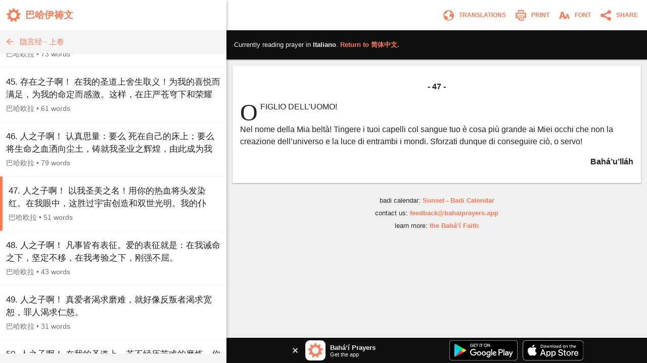

--- FILE ---
content_type: text/html; charset=utf-8
request_url: https://www.bahaiprayers.app/prayer?id=60401480&to=it
body_size: 24171
content:

<!DOCTYPE html>
<html lang="en" prefix="og:http://ogp.me/ns#">

    <head prefix="og:http://ogp.me/ns#">
        <meta charset="utf-8" />
        <title>47. O FIGLIO DELL&#x2019;UOMO!&#x2026; &#x2022; Le parole celate - Parte prima (dall&#x2019;arabo) &#x2022; Preghiere Bah&#xE1;&#x2019;&#xED;</title>
        <meta property="og:url" content="https://www.bahaiprayers.app/prayer?id=90401470" />
        <meta property="og:title" content="47. O FIGLIO DELL&#x2019;UOMO!&#x2026; &#x2022; Le parole celate - Parte prima (dall&#x2019;arabo) &#x2022; Preghiere Bah&#xE1;&#x2019;&#xED;" />
        <meta property="og:description" content="47. O FIGLIO DELL&#x2019;UOMO! Nel nome della Mia belt&#xE0;! Tingere i tuoi capelli col sangue tuo &#xE8; cosa pi&#xF9; grande ai Miei occhi che non la creazione&#x2026;" />
        <meta property="og:image" content="https://www.bahaiprayers.app/Images/ogimage-20200623.png" />
        <meta property="og:image:type" content="image/png" />
        <meta property="og:image:width" content="372" />
        <meta property="og:image:height" content="372" />
        <meta property="og:site_name" content="Bahá’í Prayers" />
        <meta name="description" content="47. O FIGLIO DELL&#x2019;UOMO! Nel nome della Mia belt&#xE0;! Tingere i tuoi capelli col sangue tuo &#xE8; cosa pi&#xF9; grande ai Miei occhi che non la creazione&#x2026;" />
        <meta name="keywords" content="Italiano, Italian, Preghiere Bah&#xE1;&#x2019;&#xED;, Bah&#xE1;&#x2019;u&#x2019;ll&#xE1;h, Le parole celate - Parte prima (dall&#x2019;arabo), Baha&#x27;i Prayers, Bah&#xE1;&#x27;&#xED; Prayers, Bah&#xE1;&#x27;&#xED;, Baha&#x27;i, Baha&#x27;u&#x27;llah, Bah&#xE1;&#x27;u&#x27;ll&#xE1;h, the Bab, the B&#xE1;b, B&#xE1;b, &#x27;Abdu&#x2019;l-Bah&#xE1;, &#x27;Abdu&#x2019;l-Baha, Shoghi Effendi, prayer, prayers, writings, tablets, tablet, Hidden Words, the hidden words" />
        <meta name="twitter:card" content="summary" />
        <meta name="twitter:title" content="47. O FIGLIO DELL&#x2019;UOMO!&#x2026; &#x2022; Le parole celate - Parte prima (dall&#x2019;arabo) &#x2022; Preghiere Bah&#xE1;&#x2019;&#xED;" />
        <meta name="twitter:description" content="47. O FIGLIO DELL&#x2019;UOMO! Nel nome della Mia belt&#xE0;! Tingere i tuoi capelli col sangue tuo &#xE8; cosa pi&#xF9; grande ai Miei occhi che non la creazione&#x2026;" />
        <meta name="twitter:image" content="https://www.bahaiprayers.app/Images/ogimage-20200623.png" />
        <meta name="twitter:image:width" content="372" />
        <meta name="twitter:image:height" content="372" />
        <meta id="viewport" name="viewport" content="width=device-width, user-scalable=no, initial-scale=1, minimum-scale=1, maximum-scale=1">
        <link rel="apple-touch-icon" sizes="180x180" href="/apple-touch-icon.png?v=gAe8jr8rGx">
        <link rel="icon" type="image/png" sizes="32x32" href="/favicon-32x32.png?v=gAe8jr8rGx">
        <link rel="icon" type="image/png" sizes="16x16" href="/favicon-16x16.png?v=gAe8jr8rGx">
        <link rel="manifest" href="/site.webmanifest?v=gAe8jr8rGx">
        <link rel="mask-icon" href="/safari-pinned-tab.svg?v=gAe8jr8rGx" color="#ff7954">
        <link rel="shortcut icon" href="/favicon.ico?v=gAe8jr8rGx">
        <meta name="msapplication-TileColor" content="#ffffff">
        <meta name="theme-color" content="#FFFFFF">
        <link rel="canonical" href="https://www.bahaiprayers.app/prayer?id=90401470" />
            <link rel="amphtml" href="https://www.bahaiprayers.app/prayer/amp?id=90401470" />
        <style>html,body,div,p,h1,h2,h3,span,input{margin:0;padding:0}button{background:none;color:inherit;border:none;padding:0;font-size:inherit;cursor:pointer;outline:inherit}input,select{font-family:inherit}.appUpsellBannerContainer{width:100%;height:50px;background-color:#101010;display:flex;justify-content:center;align-items:center;color:#f5f5f5}.appUpsellBannerContainer .appUpsellBanner{max-width:600px;width:100%;padding:5px 10px;box-sizing:border-box;display:flex;justify-content:space-between;align-items:center}.appUpsellBannerContainer .appUpsellBanner a.ups_bannerlnk{display:flex;justify-content:space-between;align-items:center;text-decoration:none;width:100%;color:#f5f5f5}.appUpsellBannerContainer img{border:0;display:block}.appUpsellBannerContainer .upsell-left,.appUpsellBannerContainer .upsell-right{display:flex;align-items:center;height:100%}.appUpsellBannerContainer .upsell-right a.appDownloadButton{margin-left:10px;display:block}.appUpsellBannerContainer .upsell-right a.appDownloadButton:first-child{margin-left:0}.appUpsellBannerContainer .appUpsellText{padding-left:9px}.appUpsellBannerContainer .appUpsellText .appUpsellTitle{font-size:13px;font-weight:600}@media(max-width:330px){.appUpsellBannerContainer .appUpsellText{padding-left:0}.appUpsellBannerContainer img.ups_appic{display:none}}.appUpsellBannerContainer .appUpsellDescription{font-size:11px}.appUpsellBannerContainer .ups_cls{display:flex;justify-content:center;align-items:center;text-decoration:none;margin-right:10px;padding:5px}@media print{.appUpsellBannerContainer{display:none !important}}.navbarContainer{width:100%;color:#ff7954;display:flex;justify-content:center;align-items:center;height:60px;transition:.4s ease;transition-property:background-color,color,border-color,border-left-color,border-right-color,border-bottom-color,border-top-color,filter}@media print{.navbarContainer{display:none !important}}body.dark .navbarContainer{color:#eee}body.dark .navbarContainer img{filter:brightness(0) saturate(100%) invert(93%) sepia(76%) saturate(3309%) hue-rotate(200deg) brightness(144%) contrast(87%)}.navbarContainer .navbarInnerContainer{background-color:#fff;width:100%;height:100%;display:flex;justify-content:space-between;align-items:center;padding:0 5px 0 12px;box-sizing:border-box;transition:.4s ease;transition-property:background-color,color,border-color,border-left-color,border-right-color,border-bottom-color,border-top-color,filter}body.dark .navbarContainer .navbarInnerContainer{background-color:#1a1a1a}.navbarContainer .navbarInnerContainer a{text-decoration:none;color:#ff7954;transition:.4s ease;transition-property:background-color,color,border-color,border-left-color,border-right-color,border-bottom-color,border-top-color,filter}body.dark .navbarContainer .navbarInnerContainer a{color:#eee}.navbarContainer .navbarInnerContainer .rightNav{text-align:right;display:flex;align-items:center}.navbarContainer .navbarInnerContainer .rightNav>button{position:relative;padding-left:4px}.navbarContainer .navbarInnerContainer .rightNav>button span{transition:.4s ease;transition-property:background-color,color,border-color,border-left-color,border-right-color,border-bottom-color,border-top-color,filter;color:#ff7954}body.dark .navbarContainer .navbarInnerContainer .rightNav>button span{color:#eee}@media(max-width:650px){.navbarContainer .navbarInnerContainer .rightNav>button.printButton{display:none}}.navbarContainer .navbarInnerContainer .indexNav{display:flex;justify-content:space-between;align-items:center}.navbarContainer .navbarInnerContainer .indexNav .logoContainer{flex:1 0 auto}.navbarContainer .navbarInnerContainer .indexNav .logoContainer .appLogo{padding:5px 0;display:flex;align-items:center}.navbarContainer .navbarInnerContainer .indexNav .logoContainer .appLogo .appIcon img{border:0;display:block}.navbarContainer .navbarInnerContainer .indexNav .logoContainer .appLogo .appHeading{font-size:19px;padding-left:8px;font-weight:600}@media(max-width:330px){.navbarContainer .navbarInnerContainer .indexNav .logoContainer .appLogo .appHeading{font-size:16px;line-height:20px}}@media(max-width:300px){.navbarContainer .navbarInnerContainer .indexNav .logoContainer .appLogo .appHeading{font-size:13px}}.navbarContainer .navbarInnerContainer .navIcon{padding:5px 8px;cursor:pointer;border-radius:4px;font-size:12px;transition:.4s ease;transition-property:background-color,color,border-color,border-left-color,border-right-color,border-bottom-color,border-top-color,filter}.navbarContainer .navbarInnerContainer .navIcon:hover{background-color:#f5f5f5}body.dark .navbarContainer .navbarInnerContainer .navIcon:hover{background-color:#2a2a2a}body.dark .navbarContainer .navbarInnerContainer .navIcon.nightThemeToggleDay,.navbarContainer .navbarInnerContainer .navIcon.nightThemeToggleNight{display:none}.navbarContainer .navbarInnerContainer .navIcon.nightThemeToggleDay,body.dark .navbarContainer .navbarInnerContainer .navIcon.nightThemeToggleNight{display:block}.navbarContainer .navbarInnerContainer .navIcon img{vertical-align:middle;border:0}.navbarContainer .navbarInnerContainer .navIcon span{padding:0 5px;vertical-align:middle;text-transform:uppercase;font-weight:600}@media(max-width:550px){.navbarContainer .navbarInnerContainer .navIcon span{display:none}}.subNav{width:100%;background-color:#f5f5f5;border-bottom:1px solid #eee;height:45px;transition:.4s ease;transition-property:background-color,color,border-color,border-left-color,border-right-color,border-bottom-color,border-top-color,filter}@media print{.subNav{display:none !important}}body.dark .subNav{background-color:#2a2a2a;border-bottom-color:#222}.subNav .subNavInner{display:flex;justify-content:space-between;align-items:center;padding:0 7px;height:100%}.subNav .subNavInner a.backWrapper{display:flex;justify-content:flex-start;align-items:center;text-decoration:none;color:#ff7954;height:100%;transition:.4s ease;transition-property:background-color,color,border-color,border-left-color,border-right-color,border-bottom-color,border-top-color,filter}body.dark .subNav .subNavInner a.backWrapper{color:#ff7954}.subNav .subNavInner a.backWrapper.hasSecondary{max-width:80%}.subNav .subNavInner a.backWrapper .navIcon{display:block;border:0}.subNav .subNavInner a.backWrapper .primarySubNavText{font-size:15px;line-height:25px;height:25px;padding:0 10px 0 7px;text-overflow:ellipsis;white-space:nowrap;overflow:hidden}body.lrgFont .subNav .subNavInner a.backWrapper .primarySubNavText{font-size:18px}.subNav .subNavInner .secondarySubNavText{font-size:12px;line-height:30px;height:30px;padding:0 10px;color:#ff7954;text-overflow:ellipsis;white-space:nowrap;overflow:hidden;text-align:right;min-width:20%;box-sizing:border-box;transition:.4s ease;transition-property:background-color,color,border-color,border-left-color,border-right-color,border-bottom-color,border-top-color,filter}body.lrgFont .subNav .subNavInner .secondarySubNavText{font-size:14px}body.dark .subNav .subNavInner .secondarySubNavText{color:#ff7954}.slide-out-overlay{position:absolute;width:100%;height:100%;top:0;left:0;z-index:5;display:flex;visibility:hidden;align-items:center;background-color:rgba(0,0,0,0);transition:visibility .3s linear,background-color .3s ease-in-out}@media print{.slide-out-overlay{display:none}}@media(max-width:750px){.slide-out-overlay{position:fixed}}.slide-out-overlay.open{background-color:rgba(0,0,0,.7);visibility:visible}.slide-out-overlay.open .slide-out-body-wrap{transform:translateX(0)}.slide-out-overlay .slide-out-body-wrap{position:relative;min-width:300px;width:35%;height:100%;transform:translateX(-100%);transition:transform .3s ease-in-out;box-shadow:0 3px 6px rgba(0,0,0,.16),0 3px 6px rgba(0,0,0,.23)}html.amppage .slide-out-overlay .slide-out-body-wrap{transition:none}@media(max-width:750px){.slide-out-overlay .slide-out-body-wrap{width:80%;min-width:260px;max-width:400px}}.slide-out-overlay .slide-out-body-wrap .slide-out-body{background-color:#f5f5f5;height:100%;overflow:hidden;transition:.4s ease;transition-property:background-color,color,border-color,border-left-color,border-right-color,border-bottom-color,border-top-color,filter}body.dark .slide-out-overlay .slide-out-body-wrap .slide-out-body{background-color:#2a2a2a}.slide-out-overlay .slide-out-body-wrap .slide-out-body .slide-out-title-wrap{background-color:#fff;padding:60px 20px 15px;display:flex;justify-content:flex-start;align-items:center;transition:.4s ease;transition-property:background-color,color,border-color,border-left-color,border-right-color,border-bottom-color,border-top-color,filter}@media(max-height:350px){.slide-out-overlay .slide-out-body-wrap .slide-out-body .slide-out-title-wrap{padding-top:15px}}body.dark .slide-out-overlay .slide-out-body-wrap .slide-out-body .slide-out-title-wrap{background-color:#1a1a1a}.slide-out-overlay .slide-out-body-wrap .slide-out-body .slide-out-back{cursor:pointer;transition:all .1s ease-in-out;margin:0 10px 0 0;padding:0 0 0 5px}.slide-out-overlay .slide-out-body-wrap .slide-out-body .slide-out-back:hover{margin:0;padding:0 5px 0 0}.slide-out-overlay .slide-out-body-wrap .slide-out-body .slide-out-back img{border:0;display:block}.slide-out-overlay .slide-out-body-wrap .slide-out-body .slide-out-title{padding-left:10px;color:#ff7954;text-transform:lowercase;font-size:19px;line-height:30px;transition:.4s ease;transition-property:background-color,color,border-color,border-left-color,border-right-color,border-bottom-color,border-top-color,filter}body.dark .slide-out-overlay .slide-out-body-wrap .slide-out-body .slide-out-title{color:#ff7954}.slide-out-overlay .slide-out-body-wrap .slide-out-body .slide-out-content{height:calc(100% - 125px);padding:10px 0;overflow-y:auto}@media(max-height:350px){.slide-out-overlay .slide-out-body-wrap .slide-out-body .slide-out-content{height:calc(100% - 80px)}}.slide-out-overlay .slide-out-body-wrap .slide-out-body .slide-out-content .slide-out-section .slide-out-section-option{color:#1a1a1a;font-size:15px;display:flex;justify-content:center;align-items:center;transition:.4s ease;transition-property:background-color,color,border-color,border-left-color,border-right-color,border-bottom-color,border-top-color,filter;text-decoration:none;padding:15px 10px;background-color:#fff;border-bottom:1px solid #f5f5f5;cursor:pointer;height:25px;border-left:0 solid #ff7954;transition:border .1s ease-out}.slide-out-overlay .slide-out-body-wrap .slide-out-body .slide-out-content .slide-out-section .slide-out-section-option:hover{border-left-width:8px}body.dark .slide-out-overlay .slide-out-body-wrap .slide-out-body .slide-out-content .slide-out-section .slide-out-section-option{color:#f2f2f2;background-color:#1a1a1a;border-bottom-color:#101010;border-left-color:#ff7954}.slide-out-overlay .slide-out-body-wrap .slide-out-body .slide-out-content .slide-out-section .slide-out-section-option img{border:0;display:block;-webkit-user-select:none;-moz-user-select:none;-ms-user-select:none;user-select:none;margin-right:15px}body.dark .slide-out-overlay .slide-out-body-wrap .slide-out-body .slide-out-content .slide-out-section .slide-out-section-option img.show-dark{display:block}body.dark .slide-out-overlay .slide-out-body-wrap .slide-out-body .slide-out-content .slide-out-section .slide-out-section-option img.show-light{display:none}.slide-out-overlay .slide-out-body-wrap .slide-out-body .slide-out-content .slide-out-section .slide-out-section-option img.show-dark{display:none}footer{color:#2a2a2a;font-size:13px;line-height:15px;padding:15px 5px 30px 5px;transition:.4s ease;transition-property:background-color,color,border-color,border-left-color,border-right-color,border-bottom-color,border-top-color,filter}footer div{margin-bottom:10px;text-align:center}footer div .footer-link{color:#ff7954;text-decoration:none;font-weight:600;transition:.4s ease;transition-property:background-color,color,border-color,border-left-color,border-right-color,border-bottom-color,border-top-color,filter}body.dark footer div .footer-link{color:#ff7954}footer div .footer-link:hover{text-decoration:underline}body.dark footer{color:#eee}@media print{footer{display:none !important}}body{position:relative;background-color:#eee;font-family:"Helvetica Neue","Segoe UI",Arial,sans-serif;transition:.4s ease;transition-property:background-color,color,border-color,border-left-color,border-right-color,border-bottom-color,border-top-color,filter}body.dark{background-color:#2a2a2a}@media print{body{background-color:#fff !important}}@media(max-width:750px){body{background-color:#f5f5f5}body.dark{background-color:#222}}.font-zh{font-family:"Helvetica Neue","Segoe UI",Arial,"Microsoft YaHei New","Microsoft Yahei","微软雅黑","宋体",SimSun,STXihei,"华文细黑",sans-serif}.font-ja{font-family:"Helvetica Neue","Segoe UI",Arial,"ヒラギノ角ゴ Pro W3","Hiragino Kaku Gothic Pro",Osaka,"メイリオ",Meiryo,"ＭＳ Ｐゴシック","MS PGothic",sans-serif}.font-ar{font-family:"Helvetica Neue",Arial,sans-serif}#bodyWrap{position:relative;width:100vw;height:100vh;top:0;left:0;overflow:hidden}@media print{#bodyWrap{overflow:visible;height:auto !important}}@media(max-width:750px){#bodyWrap{height:auto;width:100%;overflow-y:visible}}#bodyContent{width:1396px;margin:0 auto;height:calc(100% - 38px);top:19px;border-radius:3px;overflow:hidden;position:relative;box-shadow:0 1px 1px 0 rgba(0,0,0,.06),0 2px 5px 0 rgba(0,0,0,.2)}@media print{#bodyContent{overflow:visible;box-shadow:none}}@media(max-width:1440px){#bodyContent{top:0;height:100%;width:100%;border-radius:0}}@media(max-width:750px){#bodyContent{height:auto;overflow-y:visible;box-shadow:none}}#paneWrapper{width:100%;height:100%}@media(max-width:750px){#paneWrapper{height:auto}}#paneWrapper.upApp>.appUpsellBannerContainer,#paneWrapper.upAllApp>.appUpsellBannerContainer{display:none}@media(max-width:750px){#paneWrapper.upApp #panes,#paneWrapper.upAllApp #panes{padding-bottom:50px}#paneWrapper.upApp>.appUpsellBannerContainer,#paneWrapper.upAllApp>.appUpsellBannerContainer{position:fixed;bottom:0;left:0;right:0;z-index:2;display:flex}}@media(max-width:600px){#paneWrapper.upAllApp #panes{padding-bottom:0}#paneWrapper.upAllApp>.appUpsellBannerContainer{display:none}}#leftpane{width:35%;min-width:300px;box-shadow:1px 1px 2px 0 rgba(0,0,0,.06),2px 2px 5px 0 rgba(0,0,0,.2);z-index:1;background-color:#f5f5f5;position:relative;overflow:hidden;height:100%;transition:.4s ease;transition-property:background-color,color,border-color,border-left-color,border-right-color,border-bottom-color,border-top-color,filter}#leftpane .leftpaneOuterContent{height:100%}body.dark #leftpane{background-color:#222}@media print{#leftpane{display:none}}@media(min-width:751px){#leftpane footer{display:none}}#leftpane .leftpaneContent{height:calc(100% - 60px)}#leftpane .leftpaneContent .leftpaneScrollable{height:calc(100% - 65px);overflow-y:auto}@media(max-width:750px){#leftpane{height:auto;overflow-y:visible;background-color:transparent;box-shadow:none}body.dark #leftpane{background-color:transparent}#leftpane .leftpaneContent{height:auto}#leftpane .leftpaneContent .leftpaneScrollable{height:auto;overflow-y:visible}}#panes{display:flex;justify-content:center;align-items:flex-start;height:100%}@media(max-width:750px){#panes{height:auto}#panes #rightpane{display:none}#panes #leftpane{width:100%;min-width:0}#panes.prayerOpen #leftpane{display:none}#panes.prayerOpen #rightpane{width:100%;display:block}}#rightpane{display:flex;flex-direction:column;width:65%;height:100%;z-index:0;background-color:#f0f0f0;transition:.4s ease;transition-property:background-color,color,border-color,border-left-color,border-right-color,border-bottom-color,border-top-color,filter}body.dark #rightpane{background-color:#222}#rightpane .rightpaneContent{height:100%;width:100%;overflow:hidden}#rightpane .rightpaneContent .rightpaneScrollable{height:calc(100% - 60px);overflow-y:auto}@media print{#rightpane{height:auto !important;width:100%}#rightpane .rightpaneContent{height:auto !important;overflow:visible !important}#rightpane .rightpaneContent .rightpaneScrollable{height:auto !important;overflow:visible !important}}@media(max-width:750px){#rightpane{height:auto;background-color:transparent}body.dark #rightpane{background-color:transparent}#rightpane .rightpaneContent{height:auto;overflow-y:visible}#rightpane .rightpaneContent .rightpaneScrollable{height:auto;overflow-y:visible}}@media(max-width:750px){#rightpane>.appUpsellBannerContainer{display:none}}#rightpane .subNav,#rightpane .logoContainer{display:none}@media(max-width:750px){#rightpane .subNav,#rightpane .logoContainer{display:block}}.prayersListSubcategory,.prayersListCategory{background-color:#f5f5f5;text-align:center;color:#222;font-weight:600;transition:.4s ease;transition-property:background-color,color,border-color,border-left-color,border-right-color,border-bottom-color,border-top-color,filter}body.dark .prayersListSubcategory,body.dark .prayersListCategory{background-color:#2a2a2a;color:#eee}.prayersListSubcategory{font-size:15px;padding:10px 5px 5px 5px}body.lrgFont .prayersListSubcategory{font-size:18px}.prayersListCategory{font-size:18px;padding:10px 5px}body.lrgFont .prayersListCategory{font-size:21px}.prayersListPrayer{background-color:#fff;border-bottom:1px solid #f2f2f2;transition:.4s ease;transition-property:background-color,color,border-color,border-left-color,border-right-color,border-bottom-color,border-top-color,filter}body.dark .prayersListPrayer{background-color:#1a1a1a;border-bottom-color:#101010}@media print{.prayersListPrayer{background-color:#fff !important}}.prayersListPrayer:hover{background-color:#f0f0f0}body.dark .prayersListPrayer:hover{background-color:#222}.prayersListPrayer.selected{border-left:5px solid #ff7954}body.dark .prayersListPrayer.selected{border-left-color:#ff7954}.prayersListPrayer>a{text-decoration:none;display:block;width:100%}.prayersListPrayer>a>div{padding:16px 12px}.prayersListPrayer .prayerListStartText{font-size:17px;line-height:25px;height:50px;overflow:hidden;color:#222;transition:.4s ease;transition-property:background-color,color,border-color,border-left-color,border-right-color,border-bottom-color,border-top-color,filter}body.lrgFont .prayersListPrayer .prayerListStartText{font-size:20px}body.dark .prayersListPrayer .prayerListStartText{color:#eee}.prayersListPrayer .prayerItemPrayerTitle{font-weight:600}.prayersListPrayer .prayerItemMetaData{padding-top:5px;font-size:14px;line-height:20px;color:#707070;transition:.4s ease;transition-property:background-color,color,border-color,border-left-color,border-right-color,border-bottom-color,border-top-color,filter}body.dark .prayersListPrayer .prayerItemMetaData{color:#bbb}.prayersListPrayer .prayerItemMetaData span{display:inline-block}.prayersListPrayer .prayerItemMetaData span.authorName{font-size:14px}body.lrgFont .prayersListPrayer .prayerItemMetaData span.authorName{font-size:17px}#prayerContainer{color:#222;margin:12px;box-shadow:0 1px 3px rgba(0,0,0,.12),0 1px 2px rgba(0,0,0,.24);transition:.4s ease;transition-property:background-color,color,border-color,border-left-color,border-right-color,border-bottom-color,border-top-color,filter}html.amppage #prayerContainer{font-size:.625em}body.dark #prayerContainer{color:#eee}@media print{#prayerContainer{margin:0 !important;background-color:#fff !important;color:#000 !important;box-shadow:none !important}}#prayerContainer #prayer{font-size:1.6em;padding:1.875em .9375em;background-color:#fff;border-radius:2px 2px;color:#222;transition:.4s ease;transition-property:background-color,color,border-color,border-left-color,border-right-color,border-bottom-color,border-top-color,filter}#prayerContainer #prayer.lrgFont{font-size:1.84em}#prayerContainer #prayer.serif,#prayerContainer #prayer .dropcap{font-family:Georgia,serif}#prayerContainer #prayer p.note{font-family:"Helvetica Neue","Segoe UI",Arial,sans-serif}#prayerContainer #prayer.font-zh,#prayerContainer #prayer.font-zh p.note{font-family:"Helvetica Neue","Segoe UI",Arial,"Microsoft YaHei New","Microsoft Yahei","微软雅黑","宋体",SimSun,STXihei,"华文细黑",sans-serif}#prayerContainer #prayer.font-ja,#prayerContainer #prayer.font-ja p.note{font-family:"Helvetica Neue","Segoe UI",Arial,"ヒラギノ角ゴ Pro W3","Hiragino Kaku Gothic Pro",Osaka,"メイリオ",Meiryo,"ＭＳ Ｐゴシック","MS PGothic",sans-serif}#prayerContainer #prayer.font-ar,#prayerContainer #prayer.font-ar p.note{font-family:"Helvetica Neue",Arial,sans-serif}body.dark #prayerContainer #prayer{color:#eee;background-color:#1a1a1a}@media print{#prayerContainer #prayer{background-color:#fff !important;color:#222 !important;padding:0 !important}}#prayerContainer #prayer p{clear:both;margin-bottom:1em;line-height:1.5em}#prayerContainer #prayer p.invoc{text-align:center;font-size:1.1em}#prayerContainer #prayer p.s_cntr{text-align:center}#prayerContainer #prayer p.s_nogap{margin-bottom:0}#prayerContainer #prayer p.s_strg{font-weight:600}#prayerContainer #prayer p.author{margin:0;font-weight:600;text-align:right}#prayerContainer #prayer p.note{color:#707070}body.dark #prayerContainer #prayer p.note{color:#bbb}@media print{#prayerContainer #prayer p.note{color:#707070 !important}}#prayerContainer #prayer p.quote{margin:0}#prayerContainer #prayer p.citation{color:#707070;font-size:.8em;margin-bottom:1.875em}body.dark #prayerContainer #prayer p.citation{color:#bbb}@media print{#prayerContainer #prayer p.citation{color:#707070 !important}}#prayerContainer #prayer p.citation.end{text-align:right;margin-top:1.25em;margin-bottom:0}#prayerContainer #prayer[dir="rtl"] p.author{text-align:left}#prayerContainer #prayer.supportsItalics p.note,#prayerContainer #prayer.supportsItalics p.quote,#prayerContainer #prayer.supportsItalics p.invoc{font-style:italic}#prayerContainer #prayer span.dropcap{float:left;display:inline;position:relative;font-size:3em;margin:0 .104em 0 0;padding:0;line-height:.958em}#prayerContainer #prayer h3{font-size:1em;margin-bottom:1em;line-height:1.5em;text-align:center;font-weight:600}#prayerContainer #prayer h1{font-size:1.375em;margin-bottom:1em;word-wrap:break-word;text-align:center;font-weight:600}#fontSelectOuter .font-select-section{display:flex;justify-content:center;align-items:center;margin:30px 0}#fontSelectOuter .font-select-section-heading{width:20%;color:#2a2a2a;font-size:14px;font-weight:600;transition:.4s ease;transition-property:background-color,color,border-color,border-left-color,border-right-color,border-bottom-color,border-top-color,filter}body.dark #fontSelectOuter .font-select-section-heading{color:#eee}#fontSelectOuter .font-select-choices{display:flex;justify-content:space-between;align-items:center;width:90%}#fontSelectOuter .font-select-choices #font-select-text-size{width:70%;background-color:#fff;height:45px;display:flex;align-items:center;justify-content:space-around;border-radius:2px;box-shadow:0 1px 3px rgba(0,0,0,.12),0 1px 2px rgba(0,0,0,.24);transition:.4s ease;transition-property:background-color,color,border-color,border-left-color,border-right-color,border-bottom-color,border-top-color,filter}body.dark #fontSelectOuter .font-select-choices #font-select-text-size{background-color:#1a1a1a}#fontSelectOuter .font-select-choices .text-size-slider{width:70%;height:10px;padding:0;margin:0}#fontSelectOuter .font-select-choices .size-selection-demo{display:flex;justify-content:center;align-items:center;height:45px;width:10%;font-size:1.6em;color:#222;transition:.4s ease;transition-property:background-color,color,border-color,border-left-color,border-right-color,border-bottom-color,border-top-color,filter}body.dark #fontSelectOuter .font-select-choices .size-selection-demo{color:#eee}#fontSelectOuter .font-select-choices .size-selection-demo>div{margin-top:-.19em}#fontSelectOuter .font-select-choices .font-option{display:flex;justify-content:center;align-items:center;font-size:14px;width:30%;height:45px;text-align:center;border:0;cursor:pointer;box-sizing:border-box;transition:.4s ease;transition-property:background-color,color,border-color,border-left-color,border-right-color,border-bottom-color,border-top-color,filter;text-transform:uppercase;font-weight:600;box-shadow:0 1px 3px rgba(0,0,0,.12),0 1px 2px rgba(0,0,0,.24);border-radius:2px}#fontSelectOuter .font-select-choices .font-option.nightThemeToggleNight,#fontSelectOuter .font-select-choices .font-option.typeface-option.selected{color:#ff7954;border:2px solid #ff7954}#fontSelectOuter .font-select-choices .font-option.nightThemeToggleNight{background-color:#fff}#fontSelectOuter .font-select-choices .font-option.typeface-option{color:#222;border-color:#fff;background-color:#fff}#fontSelectOuter .font-select-choices .font-option.nightThemeToggleDay{color:#eee;background-color:#1a1a1a;border-color:#1a1a1a}body.dark #fontSelectOuter .font-select-choices .font-option.nightThemeToggleNight{color:#222;border:0;border-color:#fff}body.dark #fontSelectOuter .font-select-choices .font-option.nightThemeToggleDay,body.dark #fontSelectOuter .font-select-choices .font-option.typeface-option.selected{color:#ff7954;border:2px solid #ff7954}body.dark #fontSelectOuter .font-select-choices .font-option.typeface-option{color:#eee;background-color:#1a1a1a;border-color:#1a1a1a}#fontSelectOuter .font-select-choices .font-option.textFontSerif{font-family:Georgia,serif;font-size:14px}#prayer-translation-context{box-shadow:0 1px 3px rgba(0,0,0,.12),0 1px 2px rgba(0,0,0,.24)}@media print{#prayer-translation-context{display:none}}#prayer-translation-context #prayer-translation-context-inner{padding:20px 15px;background-color:#101010;font-size:13px;color:#eee}#prayer-translation-context #prayer-translation-context-inner a{color:#ff7954;text-decoration:none}#prayer-translation-context #prayer-translation-context-inner a:hover{text-decoration:underline}#prayer-translation-context #prayer-translation-context-inner .lrgFont{font-size:15px}#prayerTranslationOuter #prayer-translation-prelude{padding:0 15px 5px;font-size:12px;text-align:center;color:#2a2a2a}body.dark #prayerTranslationOuter #prayer-translation-prelude{color:#eee}#prayerTranslationOuter #prayer-translation-prelude .selected-language{font-weight:600}#prayerTranslationOuter #prayer-translation-prelude .selected-language.lrgFont{font-size:14px}#prayerTranslationOuter #prayer-translation-prelude div{padding:10px 0}#prayerTranslationOuter #prayer-translation-prelude .other-language-choices-title{font-size:15px}#prayerTranslationOuter .languageName{font-size:15px}#prayerTranslationOuter .languageName.lrgFont{font-size:18px}</style>
            <script src="/js/bundleprayer.min.js?v=e9j76KF-BQGCBamvYUYsfgAjvnLJHPo1PkrJes_6GAI" async></script>
            <script src="/js/inst.min.js?v=ten-9YJIswgUefcPuRuyIdspA73Eth95t6k84Apo1bM"></script>
            <script src='https://www.google-analytics.com/analytics.js' async></script>
            <script type="application/ld&#x2B;json">
                {
                "@context": "http://schema.org",
                "@type": "BreadcrumbList",
                "itemListElement": [{
                "@type": "ListItem",
                "position": 1,
                "item": {
                "@id": "https://www.bahaiprayers.app/?l=it",
                "name": "Italiano"
                }
                },{
                "@type": "ListItem",
                "position": 2,
                "item": {
                "@id": "https://www.bahaiprayers.app/category?id=401&amp;l=it",
                "name": "Le parole celate - Parte prima (dall&#x2019;arabo)"
                }
                }]
                }
            </script>

    </head>

<body class="">
    <div id="bodyWrap">
        <div id="bodyContent">
            <div id="paneWrapper" class="upAllApp">
                <div id="panes" class="prayerOpen">
                    <div id="leftpane">
                        <div class="leftpaneOuterContent">
                            <div class="navbarContainer">
                                <div class="navbarInnerContainer">
                                    <div class="indexNav">
                                        <div class="logoContainer">
                                            <a href="/?l=zh">
                                                <div class="appLogo">
                                                    <div class="appIcon">
                                                        <img src="/Images/appicon_web.svg?v=H5YdZJ73qXH7ohxjFz1Lyru6GIBmZXEhy9v0g6j7PDY" alt="Bahá’í Prayers Logo" width="30" height="30" />
                                                    </div>
                                                    <div class="appHeading font-zh">
                                                        &#x5DF4;&#x54C8;&#x4F0A;&#x7977;&#x6587;
                                                    </div>
                                                </div>
                                            </a>
                                        </div>
                                    </div>
                                </div>
                            </div>
                            <div class="leftpaneContent">
                                
    
<div class="subNav">
    <div class="subNavInner">
        <a class="backWrapper" href="/?l=zh">
            <div class="backButton">
                <img src="/Images/subnav_back.svg?v=RyMRpjahg8PGadBQFKcYJHWAya3D8aH0WUIbPjJxxmw" alt="Back" class="navIcon" width="25" height="25" />
            </div>
            <div class="primarySubNavText font-zh">&#x9690;&#x8A00;&#x7ECF; - &#x4E0A;&#x5377;</div>
        </a>
    </div>
</div>
    <div class="leftpaneScrollable">

<div class="prayerListContainer font-zh">
            <div class="prayersListPrayer">
                <a href="/prayer?id=60401010">
                    <div>
                        <div class="prayerListStartText">
                            <span class="prayerItemPrayerText">&#x7942;&#x662F;&#x8363;&#x8000;&#x4E2D;&#x7684;&#x6700;&#x8363;&#x8000;&#x8005; &#x672C;&#x7ECF;&#x81EA;&#x90A3;&#x8363;&#x8000;&#x4E4B;&#x5883;&#x964D;&#x4E16;&#xFF0C;&#x7531;&#x90A3;&#x6743;&#x80FD;&#x4E4B;&#x820C;&#x5BA3;&#x8BF4;&#xFF0C;&#x66FE;&#x542F;&#x793A;&#x7ED9;&#x4EE5;&#x5F80;&#x7684;&#x5148;&#x77E5;&#x3002;&#x6211;&#x53D6;&#x5176;&#x5185;&#x5728;&#x7CBE;&#x534E;&#xFF0C;&#x8D4B;&#x4E88;&#x7B80;&#x6D01;&#x5F62;&#x5F0F;&#xFF0C;&#x5F53;&#x4F5C;&#x5929;&#x6069;&#x6807;&#x5FD7;&#xFF0C;&#x8D50;&#x4E88;&#x6B63;&#x76F4;&#x4E4B;&#x58EB;&#x3002;&#x4F7F;&#x4ED6;&#x4EEC;&#x4FE1;&#x5B88;&#x4E0A;&#x5E1D;&#x5723;&#x7EA6;&#xFF0C;&#x6BD5;&#x751F;&#x52AA;&#x529B;&#x5C65;&#x884C;&#x7942;&#x7684;&#x5631;&#x6258;&#xFF0C;&#x5728;&#x7CBE;&#x795E;&#x4E16;&#x754C;&#x83B7;&#x53D6;&#x5723;&#x5FB7;&#x4E4B;&#x5B9D;&#x77F3;&#x3002;</span>
                        </div>
                        <div class="prayerItemMetaData" dir="ltr">
                            <span>103 words</span>
                        </div>
                    </div>
                </a>
            </div>
            <div class="prayersListPrayer">
                <a href="/prayer?id=60401020">
                    <div>
                        <div class="prayerListStartText">
                            <span class="prayerItemPrayerText">1. &#x7075;&#x6027;&#x4E4B;&#x5B50;&#x554A;&#xFF01; &#x6211;&#x9996;&#x8981;&#x7684;&#x5FE0;&#x544A;&#x662F;&#xFF1A;&#x6C38;&#x8446;&#x4E00;&#x9897;&#x7EAF;&#x6D01;&#x3001;&#x4EC1;&#x6148;&#x548C;&#x610F;&#x6C14;&#x98CE;&#x53D1;&#x7684;&#x5FC3;&#xFF01;&#x4E98;&#x53E4;&#x3001;&#x6C38;&#x6052;&#x4E0E;&#x751F;&#x751F;&#x4E0D;&#x706D;&#x7684;&#x738B;&#x56FD;&#x5C31;&#x5C5E;&#x4E8E;&#x4F60;&#xFF01;</span>
                        </div>
                        <div class="prayerItemMetaData" dir="ltr">
                                <span class="authorName font-zh">&#x5DF4;&#x54C8;&#x6B27;&#x62C9;</span>
                                <span> • </span>
                            <span>49 words</span>
                        </div>
                    </div>
                </a>
            </div>
            <div class="prayersListPrayer">
                <a href="/prayer?id=60401030">
                    <div>
                        <div class="prayerListStartText">
                            <span class="prayerItemPrayerText">2. &#x7075;&#x6027;&#x4E4B;&#x5B50;&#x554A;&#xFF01; &#x5728;&#x6211;&#x770B;&#x6765;&#xFF0C;&#x4E07;&#x8C61;&#x4E4B;&#x4E2D;&#x552F;&#x6B63;&#x4E49;&#x6700;&#x53EF;&#x7231;&#x3002;&#x4F60;&#x82E5;&#x6E34;&#x6C42;&#x6211;&#xFF0C;&#x5C31;&#x522B;&#x5C06;&#x5B83;&#x5FD8;&#x6000;&#x3002;&#x4F60;&#x4E0D;&#x5FFD;&#x89C6;&#x5B83;&#xFF0C;&#x5C31;&#x4F1A;&#x5F97;&#x6211;&#x4FE1;&#x8D56;&#x3002;&#x6709;&#x6B63;&#x4E49;&#x4E4B;&#x5321;&#x6276;&#xFF0C;&#x4F60;&#x5C31;&#x80FD;&#x4EE5;&#x5DF1;&#x4E4B;&#x773C;&#x5206;&#x8FA8;&#x662F;&#x975E;&#xFF0C;&#x800C;&#x4E0D;&#x4EBA;&#x4E91;&#x4EA6;&#x4E91;&#xFF1B;&#x51ED;&#x5DF1;&#x4E4B;&#x8BC6;&#x660E;&#x8FBE;&#x4E8B;&#x7406;&#xFF0C;&#x800C;&#x4E0D;&#x56FF;&#x4E8E;&#x6210;&#x89C1;&#x3002;&#x4E3A;&#x4EBA;&#x8C0B;&#x4E8B;&#xFF0C;&#x6B64;&#x8A00;&#x662F;&#x9274;&#xFF01;&#x65E0;&#x7591;&#xFF0C;&#x6B63;&#x4E49;&#x662F;&#x6211;&#x8D50;&#x4E88;&#x4F60;&#x7684;&#x793C;&#x7269;&#xFF0C;&#x662F;&#x6211;&#x5BF9;&#x4F60;&#x6148;&#x7231;&#x7684;&#x8868;&#x73B0;&#x3002;&#x6240;&#x4EE5;&#xFF0C;&#x4F60;&#x8981;&#x94ED;&#x523B;&#x5FC3;&#x95F4;&#xFF01;</span>
                        </div>
                        <div class="prayerItemMetaData" dir="ltr">
                                <span class="authorName font-zh">&#x5DF4;&#x54C8;&#x6B27;&#x62C9;</span>
                                <span> • </span>
                            <span>134 words</span>
                        </div>
                    </div>
                </a>
            </div>
            <div class="prayersListPrayer">
                <a href="/prayer?id=60401040">
                    <div>
                        <div class="prayerListStartText">
                            <span class="prayerItemPrayerText">3. &#x4EBA;&#x4E4B;&#x5B50;&#x554A;&#xFF01; &#x9690;&#x85CF;&#x4E8E;&#x6211;&#x6C38;&#x6052;&#x672C;&#x8D28;&#x548C;&#x8FDC;&#x53E4;&#x5B58;&#x5728;&#xFF0C;&#x6211;&#x4ECD;&#x7136;&#x77E5;&#x9053;&#x6211;&#x5BF9;&#x4F60;&#x7684;&#x7231;&#x3002;&#x56E0;&#x6B64;&#x6211;&#x521B;&#x9020;&#x4E86;&#x4F60;&#xFF0C;&#x5C06;&#x6211;&#x7684;&#x5F62;&#x8C61;&#x94ED;&#x523B;&#x4E8E;&#x4F60;&#xFF0C;&#x5C06;&#x6211;&#x7684;&#x5723;&#x7F8E;&#x5C55;&#x73B0;&#x4E8E;&#x4F60;&#x3002;</span>
                        </div>
                        <div class="prayerItemMetaData" dir="ltr">
                                <span class="authorName font-zh">&#x5DF4;&#x54C8;&#x6B27;&#x62C9;</span>
                                <span> • </span>
                            <span>58 words</span>
                        </div>
                    </div>
                </a>
            </div>
            <div class="prayersListPrayer">
                <a href="/prayer?id=60401050">
                    <div>
                        <div class="prayerListStartText">
                            <span class="prayerItemPrayerText">4. &#x4EBA;&#x4E4B;&#x5B50;&#x554A;&#xFF01; &#x6211;&#x7231;&#x4F60;&#x7684;&#x521B;&#x751F;&#xFF0C;&#x6240;&#x4EE5;&#x6211;&#x521B;&#x9020;&#x4E86;&#x4F60;&#x3002;&#x4F60;&#x4E5F;&#x8981;&#x7231;&#x6211;&#xFF0C;&#x597D;&#x8BA9;&#x6211;&#x80FD;&#x8BF4;&#x51FA;&#x4F60;&#x7684;&#x540D;&#x5B57;&#xFF0C;&#x7528;&#x6211;&#x751F;&#x547D;&#x4E4B;&#x7CBE;&#x795E;&#x5C06;&#x4F60;&#x7684;&#x7075;&#x9B42;&#x5145;&#x5B9E;&#x3002;</span>
                        </div>
                        <div class="prayerItemMetaData" dir="ltr">
                                <span class="authorName font-zh">&#x5DF4;&#x54C8;&#x6B27;&#x62C9;</span>
                                <span> • </span>
                            <span>52 words</span>
                        </div>
                    </div>
                </a>
            </div>
            <div class="prayersListPrayer">
                <a href="/prayer?id=60401060">
                    <div>
                        <div class="prayerListStartText">
                            <span class="prayerItemPrayerText">5. &#x5B58;&#x5728;&#x4E4B;&#x5B50;&#x554A;&#xFF01; &#x7231;&#x6211;&#xFF0C;&#x6211;&#x5C31;&#x4F1A;&#x7231;&#x4F60;&#x3002;&#x4E0D;&#x7231;&#x6211;&#xFF0C;&#x6211;&#x7684;&#x7231;&#x5C31;&#x65E0;&#x4ECE;&#x7ED9;&#x4F60;&#x3002;&#x4EC6;&#x4EBA;&#x554A;&#xFF0C;&#x660E;&#x767D;&#x8FD9;&#x9053;&#x7406;&#xFF01;</span>
                        </div>
                        <div class="prayerItemMetaData" dir="ltr">
                                <span class="authorName font-zh">&#x5DF4;&#x54C8;&#x6B27;&#x62C9;</span>
                                <span> • </span>
                            <span>38 words</span>
                        </div>
                    </div>
                </a>
            </div>
            <div class="prayersListPrayer">
                <a href="/prayer?id=60401070">
                    <div>
                        <div class="prayerListStartText">
                            <span class="prayerItemPrayerText">6. &#x5B58;&#x5728;&#x4E4B;&#x5B50;&#x554A;&#xFF01; &#x4F60;&#x7684;&#x6781;&#x4E50;&#x4ED9;&#x5883;&#x5728;&#x6211;&#x7684;&#x7231;&#x91CC;&#xFF0C;&#x4F60;&#x7684;&#x5929;&#x5802;&#x5F52;&#x5BBF;&#x662F;&#x4E0E;&#x6211;&#x91CD;&#x805A;&#x3002;&#x8FDB;&#x6765;&#x5427;&#xFF0C;&#x522B;&#x8FDF;&#x7591;&#xFF01;&#x5728;&#x4E0A;&#x5929;&#x738B;&#x56FD;&#x548C;&#x5D07;&#x9AD8;&#x9886;&#x57DF;&#xFF0C;&#x6211;&#x4EEC;&#x5982;&#x6B64;&#x547D;&#x5B9A;&#x4E86;&#x4F60;&#x3002;</span>
                        </div>
                        <div class="prayerItemMetaData" dir="ltr">
                                <span class="authorName font-zh">&#x5DF4;&#x54C8;&#x6B27;&#x62C9;</span>
                                <span> • </span>
                            <span>58 words</span>
                        </div>
                    </div>
                </a>
            </div>
            <div class="prayersListPrayer">
                <a href="/prayer?id=60401080">
                    <div>
                        <div class="prayerListStartText">
                            <span class="prayerItemPrayerText">7. &#x4EBA;&#x4E4B;&#x5B50;&#x554A;&#xFF01; &#x4F60;&#x82E5;&#x7231;&#x6211;&#xFF0C;&#x5C31;&#x5F97;&#x6452;&#x5F03;&#x4F60;&#x81EA;&#x5DF1;&#xFF1B;&#x4F60;&#x60F3;&#x8BA9;&#x6211;&#x6109;&#x60A6;&#xFF0C;&#x5C31;&#x522B;&#x987E;&#x81EA;&#x5DF1;&#x7684;&#x6B22;&#x559C;&#x3002;&#x8FD9;&#x6837;&#xFF0C;&#x4F60;&#x624D;&#x4F1A;&#x6D88;&#x4EA1;&#x4E8E;&#x6211;&#xFF0C;&#x6211;&#x5C31;&#x4F1A;&#x6C38;&#x5B58;&#x4E8E;&#x4F60;&#x3002;</span>
                        </div>
                        <div class="prayerItemMetaData" dir="ltr">
                                <span class="authorName font-zh">&#x5DF4;&#x54C8;&#x6B27;&#x62C9;</span>
                                <span> • </span>
                            <span>53 words</span>
                        </div>
                    </div>
                </a>
            </div>
            <div class="prayersListPrayer">
                <a href="/prayer?id=60401090">
                    <div>
                        <div class="prayerListStartText">
                            <span class="prayerItemPrayerText">8. &#x7075;&#x6027;&#x4E4B;&#x5B50;&#x554A;&#xFF01; &#x4F60;&#x8981;&#x4EE5;&#x6211;&#x7684;&#x540D;&#x5B57;&#x4E3A;&#x8363;&#xFF0C;&#x800C;&#x975E;&#x81EA;&#x5DF1;&#x7684;&#x540D;&#x5B57;&#xFF1B;&#x4F60;&#x8981;&#x4FE1;&#x8D56;&#x6211;&#xFF0C;&#x800C;&#x975E;&#x4F60;&#x81EA;&#x5DF1;&#xFF1B;&#x4F60;&#x8981;&#x53EA;&#x7231;&#x6211;&#xFF0C;&#x8D85;&#x4E4E;&#x4E00;&#x5207;&#xFF1B;&#x4F60;&#x8981;&#x8F6C;&#x5411;&#x6211;&#xFF0C;&#x629B;&#x5F03;&#x81EA;&#x5DF1;&#x3002;&#x4E0D;&#x7136;&#xFF0C;&#x4F60;&#x6C38;&#x65E0;&#x5B81;&#x65E5;&#xFF01;</span>
                        </div>
                        <div class="prayerItemMetaData" dir="ltr">
                                <span class="authorName font-zh">&#x5DF4;&#x54C8;&#x6B27;&#x62C9;</span>
                                <span> • </span>
                            <span>67 words</span>
                        </div>
                    </div>
                </a>
            </div>
            <div class="prayersListPrayer">
                <a href="/prayer?id=60401100">
                    <div>
                        <div class="prayerListStartText">
                            <span class="prayerItemPrayerText">9. &#x5B58;&#x5728;&#x4E4B;&#x5B50;&#x554A;&#xFF01; &#x6211;&#x7684;&#x7231;&#x662F;&#x6211;&#x7684;&#x5821;&#x5792;&#x3002;&#x51E1;&#x8FDB;&#x5165;&#x8005;&#x4FBF;&#x5F97;&#x5B89;&#x5168;&#x4E0E;&#x4FDD;&#x969C;&#xFF1B;&#x51E1;&#x79BB;&#x53BB;&#x8005;&#x5B9A;&#x4F1A;&#x8FF7;&#x5931;&#x5E76;&#x6D88;&#x4EA1;&#x3002;</span>
                        </div>
                        <div class="prayerItemMetaData" dir="ltr">
                                <span class="authorName font-zh">&#x5DF4;&#x54C8;&#x6B27;&#x62C9;</span>
                                <span> • </span>
                            <span>39 words</span>
                        </div>
                    </div>
                </a>
            </div>
            <div class="prayersListPrayer">
                <a href="/prayer?id=60401110">
                    <div>
                        <div class="prayerListStartText">
                            <span class="prayerItemPrayerText">10. &#x5BA3;&#x8BF4;&#x4E4B;&#x5B50;&#x554A;&#xFF01; &#x4F60;&#x662F;&#x6211;&#x7684;&#x5821;&#x5792;&#xFF0C;&#x8FDB;&#x5165;&#x91CC;&#x9762;&#x5427;&#xFF0C;&#x4F60;&#x4FBF;&#x83B7;&#x5F97;&#x4FDD;&#x969C;&#xFF01;&#x6211;&#x7684;&#x7231;&#x5728;&#x4F60;&#x8EAB;&#x4E0A;&#xFF0C;&#x660E;&#x767D;&#x8FD9;&#x70B9;&#x5427;&#xFF0C;&#x4F60;&#x5C31;&#x4F1A;&#x53D1;&#x73B0;&#x6211;&#x5728;&#x4F60;&#x8EAB;&#x65C1;&#xFF01;</span>
                        </div>
                        <div class="prayerItemMetaData" dir="ltr">
                                <span class="authorName font-zh">&#x5DF4;&#x54C8;&#x6B27;&#x62C9;</span>
                                <span> • </span>
                            <span>51 words</span>
                        </div>
                    </div>
                </a>
            </div>
            <div class="prayersListPrayer">
                <a href="/prayer?id=60401120">
                    <div>
                        <div class="prayerListStartText">
                            <span class="prayerItemPrayerText">11. &#x5B58;&#x5728;&#x4E4B;&#x5B50;&#x554A;&#xFF01; &#x4F60;&#x662F;&#x6211;&#x7684;&#x706F;&#xFF0C;&#x6211;&#x7684;&#x5149;&#x5C31;&#x5728;&#x4F60;&#x5FC3;&#x5934;&#xFF0C;&#x4ECE;&#x4E2D;&#x83B7;&#x53D6;&#x4F60;&#x7684;&#x8363;&#x5149;&#x3002;&#x6211;&#x4F7F;&#x4F60;&#x751F;&#x800C;&#x5BCC;&#x6709;&#xFF0C;&#x6211;&#x7ED9;&#x4F60;&#x6069;&#x6CFD;&#x4E30;&#x539A;&#x3002;&#x9664;&#x6211;&#x4E4B;&#x5916;&#xFF0C;&#x522B;&#x518D;&#x5B83;&#x6C42;&#xFF01;</span>
                        </div>
                        <div class="prayerItemMetaData" dir="ltr">
                                <span class="authorName font-zh">&#x5DF4;&#x54C8;&#x6B27;&#x62C9;</span>
                                <span> • </span>
                            <span>56 words</span>
                        </div>
                    </div>
                </a>
            </div>
            <div class="prayersListPrayer">
                <a href="/prayer?id=60401130">
                    <div>
                        <div class="prayerListStartText">
                            <span class="prayerItemPrayerText">12. &#x5B58;&#x5728;&#x4E4B;&#x5B50;&#x554A;&#xFF01; &#x6211;&#x7528;&#x6743;&#x80FD;&#x4E4B;&#x624B;&#x521B;&#x751F;&#x4E86;&#x4F60;&#xFF1B;&#x6211;&#x4EE5;&#x529B;&#x91CF;&#x4E4B;&#x6307;&#x5851;&#x9020;&#x4E86;&#x4F60;&#xFF1B;&#x6211;&#x5C06;&#x8363;&#x5149;&#x672C;&#x8D28;&#x8D4B;&#x4E88;&#x4E86;&#x4F60;&#x3002;&#x4F60;&#x8981;&#x4E3A;&#x4E4B;&#x6EE1;&#x8DB3;&#xFF0C;&#x4E0D;&#x6C42;&#x5176;&#x4F59;&#x3002;&#x56E0;&#x4E3A;&#xFF0C;&#x6211;&#x7684;&#x521B;&#x9020;&#x662F;&#x5B8C;&#x7F8E;&#x7684;&#xFF0C;&#x6211;&#x7684;&#x547D;&#x4EE4;&#x662F;&#x5FC5;&#x884C;&#x7684;&#xFF0C;&#x52FF;&#x95EE;&#xFF0C;&#x52FF;&#x7591;&#xFF01;</span>
                        </div>
                        <div class="prayerItemMetaData" dir="ltr">
                                <span class="authorName font-zh">&#x5DF4;&#x54C8;&#x6B27;&#x62C9;</span>
                                <span> • </span>
                            <span>78 words</span>
                        </div>
                    </div>
                </a>
            </div>
            <div class="prayersListPrayer">
                <a href="/prayer?id=60401140">
                    <div>
                        <div class="prayerListStartText">
                            <span class="prayerItemPrayerText">13. &#x7075;&#x6027;&#x4E4B;&#x5B50;&#x554A;&#xFF01; &#x6211;&#x4F7F;&#x4F60;&#x751F;&#x6765;&#x5BCC;&#x6709;&#xFF0C;&#x4F60;&#x4E3A;&#x4F55;&#x81EA;&#x9677;&#x8D2B;&#x7A77;&#xFF1F;&#x6211;&#x4F7F;&#x4F60;&#x751F;&#x6765;&#x9AD8;&#x8D35;&#xFF0C;&#x4F60;&#x4E3A;&#x4F55;&#x81EA;&#x8D8B;&#x5351;&#x8D31;&#xFF1F;&#x6211;&#x4EE5;&#x77E5;&#x8BC6;&#x4E4B;&#x672C;&#x8D28;&#x8D4B;&#x4E88;&#x4F60;&#x5B58;&#x5728;&#xFF0C;&#x4F60;&#x4E3A;&#x4F55;&#x53E6;&#x5BFB;&#x4ED6;&#x4EBA;&#x6307;&#x70B9;&#xFF1F;&#x6211;&#x4EE5;&#x6148;&#x7231;&#x4E4B;&#x6CE5;&#x571F;&#x5851;&#x9020;&#x4E86;&#x4F60;&#xFF0C;&#x4F60;&#x4E3A;&#x4F55;&#x8DDF;&#x522B;&#x4EBA;&#x9A6C;&#x540E;&#x978D;&#x524D;&#xFF1F;&#x628A;&#x76EE;&#x5149;&#x8F6C;&#x5411;&#x81EA;&#x5DF1;&#xFF01;&#x4F60;&#x4F1A;&#x53D1;&#x73B0;&#xFF1A;&#x5168;&#x80FD;&#x3001;&#x5168;&#x6743;&#x3001;&#x81EA;&#x751F;&#x81EA;&#x5728;&#x7684;&#x6211;&#xFF0C;&#x5728;&#x4F60;&#x5FC3;&#x95F4;&#xFF01;</span>
                        </div>
                        <div class="prayerItemMetaData" dir="ltr">
                                <span class="authorName font-zh">&#x5DF4;&#x54C8;&#x6B27;&#x62C9;</span>
                                <span> • </span>
                            <span>115 words</span>
                        </div>
                    </div>
                </a>
            </div>
            <div class="prayersListPrayer">
                <a href="/prayer?id=60401150">
                    <div>
                        <div class="prayerListStartText">
                            <span class="prayerItemPrayerText">14. &#x4EBA;&#x4E4B;&#x5B50;&#x554A;&#xFF01; &#x4F60;&#x662F;&#x6211;&#x7684;&#x9886;&#x571F;&#xFF0C;&#x800C;&#x6211;&#x7684;&#x9886;&#x571F;&#x6C38;&#x4E0D;&#x6D88;&#x4EA1;&#xFF0C;&#x4F60;&#x4E3A;&#x4F55;&#x8FD8;&#x62C5;&#x5FC3;&#x81EA;&#x5DF1;&#x7684;&#x6D88;&#x4EA1;&#xFF1F;&#x4F60;&#x662F;&#x6211;&#x7684;&#x5149;&#x8292;&#xFF0C;&#x800C;&#x6211;&#x7684;&#x5149;&#x8292;&#x6C38;&#x4E0D;&#x7184;&#x706D;&#xFF0C;&#x4F60;&#x4E3A;&#x4F55;&#x8FD8;&#x60E7;&#x6015;&#x7184;&#x706D;&#xFF1F;&#x4F60;&#x662F;&#x6211;&#x7684;&#x8363;&#x8000;&#xFF0C;&#x6211;&#x7684;&#x8363;&#x8000;&#x6C38;&#x4E0D;&#x6D88;&#x892A;&#xFF1B;&#x4F60;&#x662F;&#x6211;&#x7684;&#x888D;&#x670D;&#xFF0C;&#x6211;&#x7684;&#x888D;&#x670D;&#x6C38;&#x4E0D;&#x635F;&#x7834;&#x3002;&#x5FE0;&#x8D1E;&#x4E0D;&#x6E1D;&#x5730;&#x7231;&#x6211;&#x5427;&#xFF01;&#x4F60;&#x5C31;&#x4F1A;&#x5728;&#x90A3;&#x8363;&#x8000;&#x4E4B;&#x5883;&#x53D1;&#x73B0;&#x6211;&#x3002;</span>
                        </div>
                        <div class="prayerItemMetaData" dir="ltr">
                                <span class="authorName font-zh">&#x5DF4;&#x54C8;&#x6B27;&#x62C9;</span>
                                <span> • </span>
                            <span>114 words</span>
                        </div>
                    </div>
                </a>
            </div>
            <div class="prayersListPrayer">
                <a href="/prayer?id=60401160">
                    <div>
                        <div class="prayerListStartText">
                            <span class="prayerItemPrayerText">15. &#x5BA3;&#x8BF4;&#x4E4B;&#x5B50;&#x554A;&#xFF01; &#x5C06;&#x4F60;&#x7684;&#x8138;&#x8F6C;&#x5411;&#x6211;&#xFF0C;&#x9664;&#x4E86;&#x6211;&#xFF0C;&#x820D;&#x5F03;&#x4E00;&#x5207;&#xFF01;&#x82E5;&#x820D;&#x6211;&#x6C42;&#x4ED6;&#xFF0C;&#x54EA;&#x6015;&#x4F60;&#x8E0F;&#x7834;&#x94C1;&#x978B;&#xFF0C;&#x4E5F;&#x5F92;&#x8017;&#x5FC3;&#x8840;&#x3002;&#x56E0;&#x4E3A;&#xFF0C;&#x6211;&#x7684;&#x5A01;&#x6743;&#x6C38;&#x5B58;&#xFF0C;&#x6211;&#x7684;&#x56FD;&#x5EA6;&#x4E0D;&#x706D;&#xFF01;</span>
                        </div>
                        <div class="prayerItemMetaData" dir="ltr">
                                <span class="authorName font-zh">&#x5DF4;&#x54C8;&#x6B27;&#x62C9;</span>
                                <span> • </span>
                            <span>60 words</span>
                        </div>
                    </div>
                </a>
            </div>
            <div class="prayersListPrayer">
                <a href="/prayer?id=60401170">
                    <div>
                        <div class="prayerListStartText">
                            <span class="prayerItemPrayerText">16. &#x5149;&#x660E;&#x4E4B;&#x5B50;&#x554A;&#xFF01; &#x5FD8;&#x5374;&#x4E00;&#x5207;&#xFF0C;&#x53EA;&#x5FF5;&#x6211;&#xFF0C;&#x4E0E;&#x6211;&#x4EA4;&#x6D41;&#x3002;&#x6B64;&#x4E43;&#x6211;&#x8C15;&#x4EE4;&#x4E4B;&#x8981;&#x65E8;&#xFF0C;&#x4F60;&#x5F53;&#x9075;&#x5B88;&#xFF01;</span>
                        </div>
                        <div class="prayerItemMetaData" dir="ltr">
                                <span class="authorName font-zh">&#x5DF4;&#x54C8;&#x6B27;&#x62C9;</span>
                                <span> • </span>
                            <span>34 words</span>
                        </div>
                    </div>
                </a>
            </div>
            <div class="prayersListPrayer">
                <a href="/prayer?id=60401180">
                    <div>
                        <div class="prayerListStartText">
                            <span class="prayerItemPrayerText">17. &#x4EBA;&#x4E4B;&#x5B50;&#x554A;&#xFF01; &#x6EE1;&#x8DB3;&#x4E8E;&#x6211;&#xFF0C;&#x52FF;&#x6C42;&#x4ED6;&#x52A9;&#x3002;&#x552F;&#x6211;&#x80FD;&#x6C38;&#x8FDC;&#x4F7F;&#x4F60;&#x6EE1;&#x8DB3;&#x3002;</span>
                        </div>
                        <div class="prayerItemMetaData" dir="ltr">
                                <span class="authorName font-zh">&#x5DF4;&#x54C8;&#x6B27;&#x62C9;</span>
                                <span> • </span>
                            <span>25 words</span>
                        </div>
                    </div>
                </a>
            </div>
            <div class="prayersListPrayer">
                <a href="/prayer?id=60401190">
                    <div>
                        <div class="prayerListStartText">
                            <span class="prayerItemPrayerText">18. &#x7075;&#x6027;&#x4E4B;&#x5B50;&#x554A;&#xFF01; &#x4E0D;&#x8981;&#x7948;&#x6C42;&#x6211;&#x4E0D;&#x60F3;&#x7ED9;&#x4F60;&#x7684;&#xFF1B;&#x8981;&#x6EE1;&#x8DB3;&#x4E8E;&#x6211;&#x4E3A;&#x4F60;&#x547D;&#x5B9A;&#x7684;&#x3002;&#x4F60;&#x82E5;&#x56E0;&#x6B64;&#x77E5;&#x8DB3;&#xFF0C;&#x5FC5;&#x5C06;&#x7EC8;&#x8EAB;&#x53D7;&#x798F;&#x3002;</span>
                        </div>
                        <div class="prayerItemMetaData" dir="ltr">
                                <span class="authorName font-zh">&#x5DF4;&#x54C8;&#x6B27;&#x62C9;</span>
                                <span> • </span>
                            <span>42 words</span>
                        </div>
                    </div>
                </a>
            </div>
            <div class="prayersListPrayer">
                <a href="/prayer?id=60401200">
                    <div>
                        <div class="prayerListStartText">
                            <span class="prayerItemPrayerText">19. &#x795E;&#x5947;&#x663E;&#x7075;&#x4E4B;&#x5B50;&#x554A;&#xFF01; &#x6211;&#x5C06;&#x7075;&#x6C14;&#x5439;&#x9001;&#x7ED9;&#x4F60;&#xFF0C;&#x4F7F;&#x4F60;&#x4E3A;&#x6211;&#x6240;&#x7231;&#x3002;&#x4F60;&#x4E3A;&#x4F55;&#x79FB;&#x60C5;&#x4ED6;&#x4EBA;&#xFF0C;&#x5C06;&#x6211;&#x629B;&#x5F00;&#xFF1F;</span>
                        </div>
                        <div class="prayerItemMetaData" dir="ltr">
                                <span class="authorName font-zh">&#x5DF4;&#x54C8;&#x6B27;&#x62C9;</span>
                                <span> • </span>
                            <span>37 words</span>
                        </div>
                    </div>
                </a>
            </div>
            <div class="prayersListPrayer">
                <a href="/prayer?id=60401210">
                    <div>
                        <div class="prayerListStartText">
                            <span class="prayerItemPrayerText">20. &#x7075;&#x6027;&#x4E4B;&#x5B50;&#x554A;&#xFF01; &#x6211;&#x5BF9;&#x4F60;&#x5BC4;&#x671B;&#x6BB7;&#x5207;&#xFF0C;&#x65E0;&#x53EF;&#x5FD8;&#x6000;&#xFF1B;&#x6211;&#x7ED9;&#x4F60;&#x6069;&#x6CFD;&#x4E30;&#x539A;&#xFF0C;&#x4E0D;&#x80FD;&#x8F7B;&#x5F85;&#xFF1B;&#x6211;&#x7684;&#x7231;&#x4EE5;&#x4F60;&#x4E3A;&#x5BB6;&#xFF0C;&#x6BCB;&#x987B;&#x9690;&#x7792;&#xFF1B;&#x6211;&#x7684;&#x5149;&#x7167;&#x5C04;&#x7740;&#x4F60;&#xFF0C;&#x5207;&#x52FF;&#x906E;&#x76D6;&#x3002;</span>
                        </div>
                        <div class="prayerItemMetaData" dir="ltr">
                                <span class="authorName font-zh">&#x5DF4;&#x54C8;&#x6B27;&#x62C9;</span>
                                <span> • </span>
                            <span>58 words</span>
                        </div>
                    </div>
                </a>
            </div>
            <div class="prayersListPrayer">
                <a href="/prayer?id=60401220">
                    <div>
                        <div class="prayerListStartText">
                            <span class="prayerItemPrayerText">21. &#x4EBA;&#x4E4B;&#x5B50;&#x554A;&#xFF01; &#x5728;&#x90A3;&#x7480;&#x74A8;&#x8363;&#x8000;&#x4E4B;&#x6811;&#x4E0A;&#xFF0C;&#x6211;&#x6302;&#x4E0A;&#x6700;&#x7CBE;&#x7F8E;&#x4E4B;&#x679C;&#x5B9E;&#xFF0C;&#x4F60;&#x4F55;&#x4EE5;&#x5F03;&#x4E4B;&#x800C;&#x53BB;&#xFF0C;&#x504F;&#x8981;&#x9000;&#x800C;&#x6C42;&#x5176;&#x6B21;&#xFF1F;&#x56DE;&#x5230;&#x5D07;&#x9AD8;&#x4E4B;&#x9886;&#x57DF;&#xFF0C;&#x628A;&#x90A3;&#x66F4;&#x597D;&#x7684;&#x6458;&#x53D6;&#xFF01;</span>
                        </div>
                        <div class="prayerItemMetaData" dir="ltr">
                                <span class="authorName font-zh">&#x5DF4;&#x54C8;&#x6B27;&#x62C9;</span>
                                <span> • </span>
                            <span>57 words</span>
                        </div>
                    </div>
                </a>
            </div>
            <div class="prayersListPrayer">
                <a href="/prayer?id=60401230">
                    <div>
                        <div class="prayerListStartText">
                            <span class="prayerItemPrayerText">22. &#x7075;&#x6027;&#x4E4B;&#x5B50;&#x554A;&#xFF01; &#x6211;&#x4F7F;&#x4F60;&#x751F;&#x6765;&#x9AD8;&#x8D35;&#xFF0C;&#x800C;&#x4F60;&#x5374;&#x81EA;&#x66B4;&#x81EA;&#x5F03;&#x3002;&#x4E3A;&#x7740;&#x4F60;&#x7684;&#x521B;&#x751F;&#xFF0C;&#x4F60;&#x8981;&#x633A;&#x800C;&#x594B;&#x8D77;&#xFF01;</span>
                        </div>
                        <div class="prayerItemMetaData" dir="ltr">
                                <span class="authorName font-zh">&#x5DF4;&#x54C8;&#x6B27;&#x62C9;</span>
                                <span> • </span>
                            <span>36 words</span>
                        </div>
                    </div>
                </a>
            </div>
            <div class="prayersListPrayer">
                <a href="/prayer?id=60401240">
                    <div>
                        <div class="prayerListStartText">
                            <span class="prayerItemPrayerText">23. &#x81F3;&#x9AD8;&#x8005;&#x4E4B;&#x5B50;&#x554A;&#xFF01; &#x6211;&#x53EC;&#x5524;&#x4F60;&#x5954;&#x5411;&#x6C38;&#x751F;&#xFF0C;&#x4F60;&#x5374;&#x8FFD;&#x6C42;&#x901F;&#x673D;&#x3002;&#x662F;&#x4EC0;&#x4E48;&#x4F7F;&#x4F60;&#x80CC;&#x79BB;&#x6211;&#x7684;&#x671F;&#x5F85;&#xFF0C;&#x53EA;&#x987E;&#x81EA;&#x5DF1;&#x7684;&#x8FFD;&#x6C42;&#xFF1F;</span>
                        </div>
                        <div class="prayerItemMetaData" dir="ltr">
                                <span class="authorName font-zh">&#x5DF4;&#x54C8;&#x6B27;&#x62C9;</span>
                                <span> • </span>
                            <span>43 words</span>
                        </div>
                    </div>
                </a>
            </div>
            <div class="prayersListPrayer">
                <a href="/prayer?id=60401250">
                    <div>
                        <div class="prayerListStartText">
                            <span class="prayerItemPrayerText">24. &#x4EBA;&#x4E4B;&#x5B50;&#x554A;&#xFF01; &#x5207;&#x52FF;&#x8D2A;&#x6C42;&#xFF0C;&#x606A;&#x5B88;&#x5DF1;&#x5EA6;&#x3002;&#x8BA9;&#x81EA;&#x5DF1;&#x62DC;&#x5012;&#x5728;&#x4E0A;&#x5E1D;&#x9762;&#x524D;&#xFF0C;&#x90A3;&#x6743;&#x80FD;&#x4E4B;&#x4E3B;&#xFF01;</span>
                        </div>
                        <div class="prayerItemMetaData" dir="ltr">
                                <span class="authorName font-zh">&#x5DF4;&#x54C8;&#x6B27;&#x62C9;</span>
                                <span> • </span>
                            <span>32 words</span>
                        </div>
                    </div>
                </a>
            </div>
            <div class="prayersListPrayer">
                <a href="/prayer?id=60401260">
                    <div>
                        <div class="prayerListStartText">
                            <span class="prayerItemPrayerText">25. &#x7075;&#x6027;&#x4E4B;&#x5B50;&#x554A;&#xFF01; &#x522B;&#x5411;&#x7A77;&#x4EBA;&#x70AB;&#x8000;&#x81EA;&#x5DF1;&#xFF0C;&#x6211;&#x5728;&#x5F15;&#x5BFC;&#x7740;&#x4ED6;&#x884C;&#x8FDB;&#x3002;&#x4E0D;&#x7136;&#xFF0C;&#x6211;&#x4F1A;&#x770B;&#x7740;&#x4F60;&#x81EA;&#x9677;&#x90AA;&#x6076;&#x4E4B;&#x5883;&#xFF0C;&#x5E76;&#x4F7F;&#x4F60;&#x56F0;&#x7A98;&#x7EC8;&#x751F;&#x3002;</span>
                        </div>
                        <div class="prayerItemMetaData" dir="ltr">
                                <span class="authorName font-zh">&#x5DF4;&#x54C8;&#x6B27;&#x62C9;</span>
                                <span> • </span>
                            <span>47 words</span>
                        </div>
                    </div>
                </a>
            </div>
            <div class="prayersListPrayer">
                <a href="/prayer?id=60401270">
                    <div>
                        <div class="prayerListStartText">
                            <span class="prayerItemPrayerText">26. &#x5B58;&#x5728;&#x4E4B;&#x5B50;&#x554A;&#xFF01; &#x4F60;&#x600E;&#x4E48;&#x53EF;&#x4EE5; &#x5BF9;&#x5DF1;&#x8BB3;&#x75BE;&#x5FCC;&#x533B;&#xFF0C;&#x5BF9;&#x4EBA;&#x5439;&#x6BDB;&#x6C42;&#x75B5;&#xFF1F;&#x5982;&#x6B64;&#x884C;&#x4E3A;&#xFF0C;&#x53D7;&#x6211;&#x4E25;&#x65A5;&#x3002;</span>
                        </div>
                        <div class="prayerItemMetaData" dir="ltr">
                                <span class="authorName font-zh">&#x5DF4;&#x54C8;&#x6B27;&#x62C9;</span>
                                <span> • </span>
                            <span>35 words</span>
                        </div>
                    </div>
                </a>
            </div>
            <div class="prayersListPrayer">
                <a href="/prayer?id=60401280">
                    <div>
                        <div class="prayerListStartText">
                            <span class="prayerItemPrayerText">27. &#x4EBA;&#x4E4B;&#x5B50;&#x554A;&#xFF01; &#x5DF1;&#x6709;&#x8FC7;&#xFF0C;&#x52FF;&#x975E;&#x4EBA;&#x3002;&#x8FDD;&#x6B64;&#x547D;&#xFF0C;&#x53D7;&#x8C34;&#x8D23;&#x3002;&#x6211;&#x4F5C;&#x8BC1;&#xFF01;</span>
                        </div>
                        <div class="prayerItemMetaData" dir="ltr">
                                <span class="authorName font-zh">&#x5DF4;&#x54C8;&#x6B27;&#x62C9;</span>
                                <span> • </span>
                            <span>25 words</span>
                        </div>
                    </div>
                </a>
            </div>
            <div class="prayersListPrayer">
                <a href="/prayer?id=60401290">
                    <div>
                        <div class="prayerListStartText">
                            <span class="prayerItemPrayerText">28. &#x7075;&#x6027;&#x4E4B;&#x5B50;&#x554A;&#xFF01; &#x51E1;&#x81EA;&#x884C;&#x4E0D;&#x4E49;&#xFF0C;&#x5374;&#x5F3A;&#x4EBA;&#x516C;&#x6B63;&#xFF0C;&#x6982;&#x4E0E;&#x6211;&#x65E0;&#x5E72;&#xFF0C;&#x5373;&#x4FBF;&#x5047;&#x6211;&#x4E4B;&#x540D;&#x3002;&#x6B64;&#x4E43;&#x771F;&#x7406;&#xFF0C;&#x4F60;&#x5F53;&#x81EA;&#x660E;&#xFF01;</span>
                        </div>
                        <div class="prayerItemMetaData" dir="ltr">
                                <span class="authorName font-zh">&#x5DF4;&#x54C8;&#x6B27;&#x62C9;</span>
                                <span> • </span>
                            <span>41 words</span>
                        </div>
                    </div>
                </a>
            </div>
            <div class="prayersListPrayer">
                <a href="/prayer?id=60401300">
                    <div>
                        <div class="prayerListStartText">
                            <span class="prayerItemPrayerText">29. &#x5B58;&#x5728;&#x4E4B;&#x5B50;&#x554A;&#xFF01; &#x4E0D;&#x6B32;&#x4EBA;&#x548E;&#x5DF1;&#xFF0C;&#x5207;&#x52FF;&#x548E;&#x4E8E;&#x4EBA;&#xFF1B;&#x5DF1;&#x6240;&#x672A;&#x884C;&#xFF0C;&#x52FF;&#x52A0;&#x5984;&#x8BED;&#xFF1B;&#x6B64;&#x8A00;&#x662F;&#x8BAD;&#xFF0C;&#x606A;&#x5B88;&#x4E0D;&#x6E1D;&#x3002;</span>
                        </div>
                        <div class="prayerItemMetaData" dir="ltr">
                                <span class="authorName font-zh">&#x5DF4;&#x54C8;&#x6B27;&#x62C9;</span>
                                <span> • </span>
                            <span>38 words</span>
                        </div>
                    </div>
                </a>
            </div>
            <div class="prayersListPrayer">
                <a href="/prayer?id=60401310">
                    <div>
                        <div class="prayerListStartText">
                            <span class="prayerItemPrayerText">30. &#x4EBA;&#x4E4B;&#x5B50;&#x554A;&#xFF01; &#x5018;&#x82E5;&#x6211;&#x7684;&#x4EC6;&#x4EBA;&#x6709;&#x6C42;&#x4E8E;&#x4F60;&#xFF0C;&#x83AB;&#x62D2;&#x7EDD;&#xFF0C;&#x4ED6;&#x7684;&#x8138;&#x9762;&#x5C31;&#x662F;&#x6211;&#x7684;&#x8138;&#x9762;&#x3002;&#x82E5;&#x4E0D;&#x7136;&#xFF0C;&#x5728;&#x6211;&#x9762;&#x524D;&#xFF0C;&#x4F60;&#x5FC5;&#x6C57;&#x989C;&#xFF01;</span>
                        </div>
                        <div class="prayerItemMetaData" dir="ltr">
                                <span class="authorName font-zh">&#x5DF4;&#x54C8;&#x6B27;&#x62C9;</span>
                                <span> • </span>
                            <span>45 words</span>
                        </div>
                    </div>
                </a>
            </div>
            <div class="prayersListPrayer">
                <a href="/prayer?id=60401320">
                    <div>
                        <div class="prayerListStartText">
                            <span class="prayerItemPrayerText">31. &#x5B58;&#x5728;&#x4E4B;&#x5B50;&#x554A;&#xFF01; &#x4F60;&#x88AB;&#x4F20;&#x53BB;&#x4F5C;&#x6BD5;&#x751F;&#x603B;&#x7ED3;&#x524D;&#xFF0C;&#x987B;&#x6BCF;&#x65E5;&#x53CD;&#x8EAC;&#x81EA;&#x7701;&#x3002;&#x56E0;&#x4E3A;&#x6B7B;&#x4EA1;&#x4F1A;&#x4E0D;&#x671F;&#x800C;&#x81F3;&#xFF0C;&#x5C4A;&#x65F6;&#xFF0C;&#x4F60;&#x5C06;&#x88AB;&#x53EC;&#x53BB;&#x4EA4;&#x4EE3;&#x4E00;&#x751F;&#x8A00;&#x884C;&#x3002;</span>
                        </div>
                        <div class="prayerItemMetaData" dir="ltr">
                                <span class="authorName font-zh">&#x5DF4;&#x54C8;&#x6B27;&#x62C9;</span>
                                <span> • </span>
                            <span>50 words</span>
                        </div>
                    </div>
                </a>
            </div>
            <div class="prayersListPrayer">
                <a href="/prayer?id=60401330">
                    <div>
                        <div class="prayerListStartText">
                            <span class="prayerItemPrayerText">32. &#x81F3;&#x9AD8;&#x8005;&#x4E4B;&#x5B50;&#x554A;&#xFF01; &#x6211;&#x5DF2;&#x8BA9;&#x6B7B;&#x4EA1;&#x4F7F;&#x8005;&#x5411;&#x4F60;&#x62A5;&#x559C;&#xFF0C;&#x4F60;&#x4E3A;&#x4F55;&#x8FD8;&#x8981;&#x60B2;&#x4F24;&#xFF1F;&#x6211;&#x5DF2;&#x5C06;&#x5723;&#x5149;&#x7167;&#x8000;&#x4F60;&#xFF0C;&#x4F60;&#x4E3A;&#x4F55;&#x5C06;&#x81EA;&#x5DF1;&#x9690;&#x85CF;&#xFF1F;</span>
                        </div>
                        <div class="prayerItemMetaData" dir="ltr">
                                <span class="authorName font-zh">&#x5DF4;&#x54C8;&#x6B27;&#x62C9;</span>
                                <span> • </span>
                            <span>45 words</span>
                        </div>
                    </div>
                </a>
            </div>
            <div class="prayersListPrayer">
                <a href="/prayer?id=60401340">
                    <div>
                        <div class="prayerListStartText">
                            <span class="prayerItemPrayerText">33. &#x7075;&#x6027;&#x4E4B;&#x5B50;&#x554A;&#xFF01; &#x6211;&#x4EE5;&#x8363;&#x5149;&#x559C;&#x8BAF;&#x5411;&#x4F60;&#x9AD8;&#x547C;&#xFF1A;&#x6B22;&#x4E50;&#x5427;&#xFF01;&#x6211;&#x53EC;&#x5524;&#x4F60;&#x5230;&#x5723;&#x5EAD;&#xFF1B;&#x4F4F;&#x5728;&#x90A3;&#x91CC;&#x5427;&#xFF01;&#x4F60;&#x4FBF;&#x6C38;&#x4E16;&#x5B89;&#x5B81;&#x3002;</span>
                        </div>
                        <div class="prayerItemMetaData" dir="ltr">
                                <span class="authorName font-zh">&#x5DF4;&#x54C8;&#x6B27;&#x62C9;</span>
                                <span> • </span>
                            <span>42 words</span>
                        </div>
                    </div>
                </a>
            </div>
            <div class="prayersListPrayer">
                <a href="/prayer?id=60401350">
                    <div>
                        <div class="prayerListStartText">
                            <span class="prayerItemPrayerText">34. &#x7075;&#x6027;&#x4E4B;&#x5B50;&#x554A;&#xFF01; &#x5723;&#x7075;&#x634E;&#x6765;&#x56E2;&#x805A;&#x7684;&#x4F73;&#x97F3;&#xFF0C;&#x4F60;&#x4E3A;&#x4F55;&#x8FD8;&#x8981;&#x60B2;&#x621A;&#xFF1F;&#x6743;&#x80FD;&#x4E4B;&#x7075;&#x786E;&#x8BA4;&#x4F60;&#x662F;&#x7942;&#x5723;&#x4E1A;&#x7684;&#x540C;&#x5FD7;&#xFF0C;&#x4F60;&#x4E3A;&#x4F55;&#x8FD8;&#x8981;&#x9690;&#x85CF;&#x81EA;&#x5DF1;&#xFF1F;&#x7942;&#x7684;&#x5723;&#x5BB9;&#x4E4B;&#x5149;&#x5F15;&#x5BFC;&#x7740;&#x4F60;&#xFF0C;&#x4F60;&#x53C8;&#x600E;&#x4E48;&#x4F1A;&#x8FF7;&#x5931;&#xFF1F;</span>
                        </div>
                        <div class="prayerItemMetaData" dir="ltr">
                                <span class="authorName font-zh">&#x5DF4;&#x54C8;&#x6B27;&#x62C9;</span>
                                <span> • </span>
                            <span>68 words</span>
                        </div>
                    </div>
                </a>
            </div>
            <div class="prayersListPrayer">
                <a href="/prayer?id=60401360">
                    <div>
                        <div class="prayerListStartText">
                            <span class="prayerItemPrayerText">35. &#x4EBA;&#x4E4B;&#x5B50;&#x554A;&#xFF01; &#x53EA;&#x4E3A;&#x8FDC;&#x79BB;&#x6211;&#x800C;&#x60B2;&#xFF1B;&#x53EA;&#x56E0;&#x91CD;&#x5F52;&#x6211;&#x800C;&#x559C;&#x3002;</span>
                        </div>
                        <div class="prayerItemMetaData" dir="ltr">
                                <span class="authorName font-zh">&#x5DF4;&#x54C8;&#x6B27;&#x62C9;</span>
                                <span> • </span>
                            <span>21 words</span>
                        </div>
                    </div>
                </a>
            </div>
            <div class="prayersListPrayer">
                <a href="/prayer?id=60401370">
                    <div>
                        <div class="prayerListStartText">
                            <span class="prayerItemPrayerText">36. &#x4EBA;&#x4E4B;&#x5B50;&#x554A;&#xFF01; &#x4E3A;&#x4F60;&#x5FC3;&#x7075;&#x7684;&#x559C;&#x60A6;&#x800C;&#x6B23;&#x6170;&#xFF01;&#x8FD9;&#x6837;&#x4F60;&#x624D;&#x914D;&#x89C1;&#x6211;&#xFF0C;&#x6620;&#x7167;&#x51FA;&#x6211;&#x7684;&#x5723;&#x7F8E;&#x3002;</span>
                        </div>
                        <div class="prayerItemMetaData" dir="ltr">
                                <span class="authorName font-zh">&#x5DF4;&#x54C8;&#x6B27;&#x62C9;</span>
                                <span> • </span>
                            <span>32 words</span>
                        </div>
                    </div>
                </a>
            </div>
            <div class="prayersListPrayer">
                <a href="/prayer?id=60401380">
                    <div>
                        <div class="prayerListStartText">
                            <span class="prayerItemPrayerText">37. &#x4EBA;&#x4E4B;&#x5B50;&#x554A;&#xFF01; &#x522B;&#x8131;&#x6389;&#x6211;&#x8D50;&#x4E88;&#x4F60;&#x7684;&#x90A3;&#x4EF6;&#x534E;&#x7F8E;&#x888D;&#x670D;&#xFF0C;&#x522B;&#x5931;&#x53BB;&#x6211;&#x5206;&#x7ED9;&#x4F60;&#x7684;&#x90A3;&#x4EFD;&#x5947;&#x5999;&#x7518;&#x6CC9;&#xFF0C;&#x4E0D;&#x7136;&#xFF0C;&#x4F60;&#x5C06;&#x6C38;&#x8FDC;&#x5E72;&#x6E34;&#xFF01;</span>
                        </div>
                        <div class="prayerItemMetaData" dir="ltr">
                                <span class="authorName font-zh">&#x5DF4;&#x54C8;&#x6B27;&#x62C9;</span>
                                <span> • </span>
                            <span>45 words</span>
                        </div>
                    </div>
                </a>
            </div>
            <div class="prayersListPrayer">
                <a href="/prayer?id=60401390">
                    <div>
                        <div class="prayerListStartText">
                            <span class="prayerItemPrayerText">38. &#x5B58;&#x5728;&#x4E4B;&#x5B50;&#x554A;&#xFF01; &#x4E3A;&#x7740;&#x4F60;&#x7231;&#x6211;&#xFF0C;&#x4F60;&#x8981;&#x9075;&#x4ECE;&#x6211;&#x7684;&#x8BEB;&#x5F8B;&#x3002;&#x60F3;&#x8BA9;&#x6211;&#x6B22;&#x559C;&#xFF0C;&#x4F60;&#x8981;&#x820D;&#x5F03;&#x4F60;&#x7684;&#x79C1;&#x6B32;&#x3002;</span>
                        </div>
                        <div class="prayerItemMetaData" dir="ltr">
                                <span class="authorName font-zh">&#x5DF4;&#x54C8;&#x6B27;&#x62C9;</span>
                                <span> • </span>
                            <span>36 words</span>
                        </div>
                    </div>
                </a>
            </div>
            <div class="prayersListPrayer">
                <a href="/prayer?id=60401400">
                    <div>
                        <div class="prayerListStartText">
                            <span class="prayerItemPrayerText">39. &#x4EBA;&#x4E4B;&#x5B50;&#x554A;&#xFF01; &#x4F60;&#x82E5;&#x7231;&#x6155;&#x6211;&#x7684;&#x5723;&#x7F8E;&#xFF0C;&#x5C31;&#x522B;&#x5FFD;&#x89C6;&#x6211;&#x7684;&#x8BEB;&#x5F8B;&#xFF1B;&#x4F60;&#x60F3;&#x5F97;&#x5230;&#x6211;&#x7684;&#x559C;&#x60A6;&#xFF0C;&#x5C31;&#x522B;&#x5FD8;&#x8BB0;&#x6211;&#x7684;&#x529D;&#x8C15;&#x3002;</span>
                        </div>
                        <div class="prayerItemMetaData" dir="ltr">
                                <span class="authorName font-zh">&#x5DF4;&#x54C8;&#x6B27;&#x62C9;</span>
                                <span> • </span>
                            <span>41 words</span>
                        </div>
                    </div>
                </a>
            </div>
            <div class="prayersListPrayer">
                <a href="/prayer?id=60401410">
                    <div>
                        <div class="prayerListStartText">
                            <span class="prayerItemPrayerText">40. &#x4EBA;&#x4E4B;&#x5B50;&#x554A;&#xFF01; &#x6211;&#x7684;&#x8BEB;&#x547D;&#x4F60;&#x8981;&#x670D;&#x4ECE;&#xFF0C;&#x5728;&#x6211;&#x9762;&#x524D;&#x4F60;&#x8981;&#x8C26;&#x606D;&#xFF0C;&#x5426;&#x5219;&#x4F60;&#x6C38;&#x8FDC;&#x627E;&#x4E0D;&#x5230;&#x5B89;&#x5B81;&#xFF0C;&#x54EA;&#x6015;&#x4F60;&#x9A70;&#x9A8B;&#x5929;&#x5B87;&#xFF0C;&#x98DE;&#x8D8A;&#x82CD;&#x7A79;&#x3002;</span>
                        </div>
                        <div class="prayerItemMetaData" dir="ltr">
                                <span class="authorName font-zh">&#x5DF4;&#x54C8;&#x6B27;&#x62C9;</span>
                                <span> • </span>
                            <span>47 words</span>
                        </div>
                    </div>
                </a>
            </div>
            <div class="prayersListPrayer">
                <a href="/prayer?id=60401420">
                    <div>
                        <div class="prayerListStartText">
                            <span class="prayerItemPrayerText">41. &#x4EBA;&#x4E4B;&#x5B50;&#x554A;&#xFF01; &#x5149;&#x5927;&#x6211;&#x7684;&#x5723;&#x9053;&#xFF0C;&#x6211;&#x5C31;&#x4F1A;&#x900F;&#x9732;&#x6211;&#x4F1F;&#x5927;&#x7684;&#x5965;&#x79D8;&#xFF0C;&#x7528;&#x6C38;&#x6052;&#x4E4B;&#x5149;&#x7167;&#x8000;&#x4F60;&#x3002;</span>
                        </div>
                        <div class="prayerItemMetaData" dir="ltr">
                                <span class="authorName font-zh">&#x5DF4;&#x54C8;&#x6B27;&#x62C9;</span>
                                <span> • </span>
                            <span>33 words</span>
                        </div>
                    </div>
                </a>
            </div>
            <div class="prayersListPrayer">
                <a href="/prayer?id=60401430">
                    <div>
                        <div class="prayerListStartText">
                            <span class="prayerItemPrayerText">42. &#x4EBA;&#x4E4B;&#x5B50;&#x554A;&#xFF01; &#x5728;&#x6211;&#x9762;&#x524D;&#x8C26;&#x606D;&#xFF0C;&#x4F60;&#x5C31;&#x4F1A;&#x5F97;&#x5230;&#x6211;&#x7684;&#x6069;&#x5BA0;&#xFF1B;&#x4E3A;&#x6211;&#x5723;&#x4E1A;&#x4E4B;&#x80DC;&#x5229;&#x594B;&#x8D77;&#xFF0C;&#x4F60;&#x5C31;&#x4F1A;&#x5728;&#x4E16;&#x4E0A;&#x6210;&#x529F;&#x3002;</span>
                        </div>
                        <div class="prayerItemMetaData" dir="ltr">
                                <span class="authorName font-zh">&#x5DF4;&#x54C8;&#x6B27;&#x62C9;</span>
                                <span> • </span>
                            <span>41 words</span>
                        </div>
                    </div>
                </a>
            </div>
            <div class="prayersListPrayer">
                <a href="/prayer?id=60401440">
                    <div>
                        <div class="prayerListStartText">
                            <span class="prayerItemPrayerText">43. &#x5B58;&#x5728;&#x4E4B;&#x5B50;&#x554A;&#xFF01; &#x4F60;&#x82E5;&#x5728;&#x6211;&#x7684;&#x571F;&#x5730;&#x4E0A;&#x5FF5;&#x8D77;&#x6211;&#xFF0C;&#x6211;&#x4F1A;&#x5728;&#x6211;&#x7684;&#x5929;&#x5802;&#x91CC;&#x8BB0;&#x4F4F;&#x4F60;&#xFF0C;&#x4F60;&#x6211;&#x7684;&#x773C;&#x775B;&#x4E5F;&#x4F1A;&#x6B23;&#x7136;&#x76F8;&#x89C6;&#x3002;</span>
                        </div>
                        <div class="prayerItemMetaData" dir="ltr">
                                <span class="authorName font-zh">&#x5DF4;&#x54C8;&#x6B27;&#x62C9;</span>
                                <span> • </span>
                            <span>42 words</span>
                        </div>
                    </div>
                </a>
            </div>
            <div class="prayersListPrayer">
                <a href="/prayer?id=60401450">
                    <div>
                        <div class="prayerListStartText">
                            <span class="prayerItemPrayerText">44. &#x738B;&#x6743;&#x4E4B;&#x5B50;&#x554A;&#xFF01; &#x4F60;&#x7684;&#x89C6;&#x89C9;&#x5C31;&#x662F;&#x6211;&#x7684;&#x89C6;&#x89C9;&#xFF0C;&#x7528;&#x5B83;&#x53BB;&#x770B;&#xFF01;&#x4F60;&#x7684;&#x542C;&#x89C9;&#x5C31;&#x662F;&#x6211;&#x7684;&#x542C;&#x89C9;&#xFF0C;&#x7528;&#x5B83;&#x53BB;&#x542C;&#xFF01;&#x8FD9;&#x6837;&#xFF0C;&#x4F60;&#x5C31;&#x80FD;&#x5728;&#x5185;&#x5FC3;&#x786E;&#x8BA4;&#x6211;&#x7684;&#x5D07;&#x9AD8;&#x4E0E;&#x795E;&#x5723;&#xFF0C;&#x800C;&#x4F60;&#x7684;&#x9AD8;&#x5C1A;&#x5730;&#x4F4D;&#x4E5F;&#x4F1A;&#x5F97;&#x5230;&#x6211;&#x7684;&#x89C1;&#x8BC1;&#x3002;</span>
                        </div>
                        <div class="prayerItemMetaData" dir="ltr">
                                <span class="authorName font-zh">&#x5DF4;&#x54C8;&#x6B27;&#x62C9;</span>
                                <span> • </span>
                            <span>73 words</span>
                        </div>
                    </div>
                </a>
            </div>
            <div class="prayersListPrayer">
                <a href="/prayer?id=60401460">
                    <div>
                        <div class="prayerListStartText">
                            <span class="prayerItemPrayerText">45. &#x5B58;&#x5728;&#x4E4B;&#x5B50;&#x554A;&#xFF01; &#x5728;&#x6211;&#x7684;&#x5723;&#x9053;&#x4E0A;&#x820D;&#x751F;&#x53D6;&#x4E49;&#xFF01;&#x4E3A;&#x6211;&#x7684;&#x559C;&#x60A6;&#x800C;&#x6EE1;&#x8DB3;&#xFF0C;&#x4E3A;&#x6211;&#x7684;&#x547D;&#x5B9A;&#x800C;&#x611F;&#x6FC0;&#x3002;&#x8FD9;&#x6837;&#xFF0C;&#x5728;&#x5E84;&#x4E25;&#x82CD;&#x7A79;&#x4E0B;&#x548C;&#x8363;&#x8000;&#x5929;&#x5E55;&#x540E;&#xFF0C;&#x4F60;&#x5C31;&#x80FD;&#x4E0E;&#x6211;&#x4E00;&#x540C;&#x6B47;&#x606F;&#x3002;</span>
                        </div>
                        <div class="prayerItemMetaData" dir="ltr">
                                <span class="authorName font-zh">&#x5DF4;&#x54C8;&#x6B27;&#x62C9;</span>
                                <span> • </span>
                            <span>61 words</span>
                        </div>
                    </div>
                </a>
            </div>
            <div class="prayersListPrayer">
                <a href="/prayer?id=60401470">
                    <div>
                        <div class="prayerListStartText">
                            <span class="prayerItemPrayerText">46. &#x4EBA;&#x4E4B;&#x5B50;&#x554A;&#xFF01; &#x8BA4;&#x771F;&#x601D;&#x91CF;&#xFF1A;&#x8981;&#x4E48; &#x6B7B;&#x5728;&#x81EA;&#x5DF1;&#x7684;&#x5E8A;&#x4E0A;&#xFF1B;&#x8981;&#x4E48; &#x5C06;&#x751F;&#x547D;&#x4E4B;&#x8840;&#x6D12;&#x5411;&#x5C18;&#x571F;&#xFF0C;&#x94F8;&#x5C31;&#x6211;&#x5723;&#x4E1A;&#x4E4B;&#x8F89;&#x714C;&#xFF0C;&#x7531;&#x6B64;&#x6210;&#x4E3A;&#x6211;&#x5723;&#x8BAD;&#x7684;&#x5BA3;&#x793A;&#x8005;&#xFF0C;&#x5728;&#x6700;&#x5D07;&#x9AD8;&#x4E4B;&#x5929;&#x5802;&#xFF0C;&#x663E;&#x73B0;&#x6211;&#x7684;&#x5723;&#x5149;&#x3002;&#x6211;&#x7684;&#x4EC6;&#x4EBA;&#xFF0C;&#x4F55;&#x4ECE;&#xFF1F;&#x4F55;&#x5F80;&#xFF1F;</span>
                        </div>
                        <div class="prayerItemMetaData" dir="ltr">
                                <span class="authorName font-zh">&#x5DF4;&#x54C8;&#x6B27;&#x62C9;</span>
                                <span> • </span>
                            <span>79 words</span>
                        </div>
                    </div>
                </a>
            </div>
            <div class="prayersListPrayer selected">
                <a href="/prayer?id=60401480">
                    <div>
                        <div class="prayerListStartText selected">
                            <span class="prayerItemPrayerText">47. &#x4EBA;&#x4E4B;&#x5B50;&#x554A;&#xFF01; &#x4EE5;&#x6211;&#x5723;&#x7F8E;&#x4E4B;&#x540D;&#xFF01;&#x7528;&#x4F60;&#x7684;&#x70ED;&#x8840;&#x5C06;&#x5934;&#x53D1;&#x67D3;&#x7EA2;&#x3002;&#x5728;&#x6211;&#x773C;&#x4E2D;&#xFF0C;&#x8FD9;&#x80DC;&#x8FC7;&#x5B87;&#x5B99;&#x521B;&#x9020;&#x548C;&#x53CC;&#x4E16;&#x5149;&#x660E;&#x3002;&#x6211;&#x7684;&#x4EC6;&#x4EBA;&#xFF0C;&#x594B;&#x52C7;&#x6C42;&#x6210;&#xFF01;</span>
                        </div>
                        <div class="prayerItemMetaData selected" dir="ltr">
                                <span class="authorName font-zh">&#x5DF4;&#x54C8;&#x6B27;&#x62C9;</span>
                                <span> • </span>
                            <span>51 words</span>
                        </div>
                    </div>
                </a>
            </div>
            <div class="prayersListPrayer">
                <a href="/prayer?id=60401490">
                    <div>
                        <div class="prayerListStartText">
                            <span class="prayerItemPrayerText">48. &#x4EBA;&#x4E4B;&#x5B50;&#x554A;&#xFF01; &#x51E1;&#x4E8B;&#x7686;&#x6709;&#x8868;&#x5F81;&#x3002;&#x7231;&#x7684;&#x8868;&#x5F81;&#x5C31;&#x662F;&#xFF1A;&#x5728;&#x6211;&#x8BEB;&#x547D;&#x4E4B;&#x4E0B;&#xFF0C;&#x575A;&#x5B9A;&#x4E0D;&#x79FB;&#xFF0C;&#x5728;&#x6211;&#x8003;&#x9A8C;&#x4E4B;&#x4E0B;&#xFF0C;&#x521A;&#x5F3A;&#x4E0D;&#x5C48;&#x3002;</span>
                        </div>
                        <div class="prayerItemMetaData" dir="ltr">
                                <span class="authorName font-zh">&#x5DF4;&#x54C8;&#x6B27;&#x62C9;</span>
                                <span> • </span>
                            <span>43 words</span>
                        </div>
                    </div>
                </a>
            </div>
            <div class="prayersListPrayer">
                <a href="/prayer?id=60401500">
                    <div>
                        <div class="prayerListStartText">
                            <span class="prayerItemPrayerText">49. &#x4EBA;&#x4E4B;&#x5B50;&#x554A;&#xFF01; &#x771F;&#x7231;&#x8005;&#x6E34;&#x6C42;&#x78E8;&#x96BE;&#xFF0C;&#x5C31;&#x597D;&#x50CF;&#x53CD;&#x53DB;&#x8005;&#x6E34;&#x6C42;&#x5BBD;&#x6055;&#xFF0C;&#x7F6A;&#x4EBA;&#x6E34;&#x6C42;&#x4EC1;&#x6148;&#x3002;</span>
                        </div>
                        <div class="prayerItemMetaData" dir="ltr">
                                <span class="authorName font-zh">&#x5DF4;&#x54C8;&#x6B27;&#x62C9;</span>
                                <span> • </span>
                            <span>31 words</span>
                        </div>
                    </div>
                </a>
            </div>
            <div class="prayersListPrayer">
                <a href="/prayer?id=60401510">
                    <div>
                        <div class="prayerListStartText">
                            <span class="prayerItemPrayerText">50. &#x4EBA;&#x4E4B;&#x5B50;&#x554A;&#xFF01; &#x5728;&#x6211;&#x7684;&#x5723;&#x9053;&#x4E0A;&#xFF0C;&#x82E5;&#x4E0D;&#x7ECF;&#x5386;&#x82E6;&#x96BE;&#x7684;&#x78E8;&#x70BC;&#xFF0C;&#x4F60;&#x600E;&#x80FD;&#x4E0E;&#x6EE1;&#x8DB3;&#x4E8E;&#x6211;&#x559C;&#x60A6;&#x7684;&#x4EBA;&#x540C;&#x884C;&#xFF1F;&#x5728;&#x4F60;&#x4E0E;&#x6211;&#x76F8;&#x4F1A;&#x7684;&#x6E34;&#x671B;&#x4E2D;&#xFF0C;&#x82E5;&#x4E0D;&#x901A;&#x8FC7;&#x4E25;&#x9177;&#x7684;&#x8003;&#x9A8C;&#xFF0C;&#x4F60;&#x600E;&#x80FD;&#x5728;&#x70ED;&#x7231;&#x6211;&#x7684;&#x5723;&#x7F8E;&#x4E2D;&#x83B7;&#x5F97;&#x5149;&#x660E;&#xFF1F;</span>
                        </div>
                        <div class="prayerItemMetaData" dir="ltr">
                                <span class="authorName font-zh">&#x5DF4;&#x54C8;&#x6B27;&#x62C9;</span>
                                <span> • </span>
                            <span>74 words</span>
                        </div>
                    </div>
                </a>
            </div>
            <div class="prayersListPrayer">
                <a href="/prayer?id=60401520">
                    <div>
                        <div class="prayerListStartText">
                            <span class="prayerItemPrayerText">51. &#x4EBA;&#x4E4B;&#x5B50;&#x554A;&#xFF01; &#x6211;&#x65BD;&#x52A0;&#x7ED9;&#x4F60;&#x7684;&#x707E;&#x96BE;&#xFF0C;&#x5C31;&#x662F;&#x6211;&#x5BF9;&#x4F60;&#x7684;&#x7737;&#x987E;&#x3002;&#x770B;&#x4F3C;&#x706B;&#x7130;&#x4E0E;&#x590D;&#x4EC7;&#xFF0C;&#x5B9E;&#x4E43;&#x5149;&#x660E;&#x4E0E;&#x7231;&#x62A4;&#x3002;&#x52C7;&#x5F80;&#x76F4;&#x524D;&#xFF0C;&#x4E49;&#x65E0;&#x53CD;&#x987E;&#xFF01;&#x8BA9;&#x81EA;&#x5DF1;&#x6210;&#x4E3A;&#x4E00;&#x9053;&#x6C38;&#x6052;&#x4E4B;&#x5149;&#xFF0C;&#x4E00;&#x4E2A;&#x4E0D;&#x673D;&#x4E4B;&#x7075;&#x3002;&#x8FD9;&#x662F;&#x6211;&#x7684;&#x547D;&#x4EE4;&#xFF0C;&#x4F60;&#x8981;&#x9075;&#x7167;&#x4E0D;&#x8BEF;&#xFF01;</span>
                        </div>
                        <div class="prayerItemMetaData" dir="ltr">
                                <span class="authorName font-zh">&#x5DF4;&#x54C8;&#x6B27;&#x62C9;</span>
                                <span> • </span>
                            <span>82 words</span>
                        </div>
                    </div>
                </a>
            </div>
            <div class="prayersListPrayer">
                <a href="/prayer?id=60401530">
                    <div>
                        <div class="prayerListStartText">
                            <span class="prayerItemPrayerText">52. &#x4EBA;&#x4E4B;&#x5B50;&#x554A;&#xFF01; &#x5BCC;&#x8D35;&#x4E34;&#x95E8;&#xFF0C;&#x4E0D;&#x5FC5;&#x6B22;&#x559C;&#xFF1B;&#x5C48;&#x8FB1;&#x52A0;&#x8EAB;&#xFF0C;&#x5207;&#x83AB;&#x54C0;&#x621A;&#x3002;&#x76D6;&#x4E8C;&#x8005;&#x7686;&#x8FC7;&#x773C;&#x4E91;&#x70DF;&#xFF0C;&#x8F6C;&#x77AC;&#x5373;&#x901D;&#xFF01;</span>
                        </div>
                        <div class="prayerItemMetaData" dir="ltr">
                                <span class="authorName font-zh">&#x5DF4;&#x54C8;&#x6B27;&#x62C9;</span>
                                <span> • </span>
                            <span>39 words</span>
                        </div>
                    </div>
                </a>
            </div>
            <div class="prayersListPrayer">
                <a href="/prayer?id=60401540">
                    <div>
                        <div class="prayerListStartText">
                            <span class="prayerItemPrayerText">53. &#x5B58;&#x5728;&#x4E4B;&#x5B50;&#x554A;&#xFF01; &#x9677;&#x5165;&#x8D2B;&#x56F0;&#xFF0C;&#x4E0D;&#x8981;&#x5FE7;&#x6101;&#xFF0C;&#x8D22;&#x5BCC;&#x4E4B;&#x4E3B;&#x8FDF;&#x65E9;&#x8981;&#x5173;&#x7167;&#x4F60;&#x3002;&#x8499;&#x53D7;&#x5C48;&#x8FB1;&#xFF0C;&#x4E5F;&#x522B;&#x60E7;&#x6015;&#xFF0C;&#x8363;&#x8000;&#x7EC8;&#x7A76;&#x4F1A;&#x5C5E;&#x4E8E;&#x4F60;&#x3002;</span>
                        </div>
                        <div class="prayerItemMetaData" dir="ltr">
                                <span class="authorName font-zh">&#x5DF4;&#x54C8;&#x6B27;&#x62C9;</span>
                                <span> • </span>
                            <span>46 words</span>
                        </div>
                    </div>
                </a>
            </div>
            <div class="prayersListPrayer">
                <a href="/prayer?id=60401550">
                    <div>
                        <div class="prayerListStartText">
                            <span class="prayerItemPrayerText">54. &#x5B58;&#x5728;&#x4E4B;&#x5B50;&#x554A;&#xFF01; &#x4F60;&#x51B3;&#x610F;&#x5F52;&#x5C5E;&#x6C38;&#x751F;&#x4E0D;&#x706D;&#x4E4B;&#x5929;&#x5EAD;&#xFF0C;&#x4F60;&#x60F3;&#x8981;&#x83B7;&#x5F97;&#x4E98;&#x53E4;&#x957F;&#x5B58;&#x4E4B;&#x751F;&#x547D;&#xFF0C;&#x5C31;&#x8BE5;&#x629B;&#x5F03;&#x8FD9;&#x77AC;&#x606F;&#x5373;&#x901D;&#x7684;&#x5C18;&#x5883;&#xFF01;</span>
                        </div>
                        <div class="prayerItemMetaData" dir="ltr">
                                <span class="authorName font-zh">&#x5DF4;&#x54C8;&#x6B27;&#x62C9;</span>
                                <span> • </span>
                            <span>45 words</span>
                        </div>
                    </div>
                </a>
            </div>
            <div class="prayersListPrayer">
                <a href="/prayer?id=60401560">
                    <div>
                        <div class="prayerListStartText">
                            <span class="prayerItemPrayerText">55. &#x5B58;&#x5728;&#x4E4B;&#x5B50;&#x554A;&#xFF01; &#x5207;&#x83AB;&#x6C89;&#x6EBA;&#x4E8E;&#x8FD9;&#x4FD7;&#x4E16;&#x51E1;&#x5C18;&#x3002;&#x56E0;&#x4E3A;&#x6211;&#x4F1A;&#x7528;&#x706B;&#x8BD5;&#x771F;&#x91D1;&#xFF0C;&#x7528;&#x771F;&#x91D1;&#x8003;&#x9A8C;&#x6211;&#x7684;&#x4EC6;&#x4EBA;&#x3002;</span>
                        </div>
                        <div class="prayerItemMetaData" dir="ltr">
                                <span class="authorName font-zh">&#x5DF4;&#x54C8;&#x6B27;&#x62C9;</span>
                                <span> • </span>
                            <span>37 words</span>
                        </div>
                    </div>
                </a>
            </div>
            <div class="prayersListPrayer">
                <a href="/prayer?id=60401570">
                    <div>
                        <div class="prayerListStartText">
                            <span class="prayerItemPrayerText">56. &#x4EBA;&#x4E4B;&#x5B50;&#x554A;&#xFF01; &#x4F60;&#x90A3;&#x4E48;&#x76FC;&#x6C42;&#x9EC4;&#x91D1;&#xFF0C;&#x6211;&#x5374;&#x8981;&#x4F60;&#x820D;&#x5F03;&#xFF1B;&#x4F60;&#x4EE5;&#x4E3A;&#x62E5;&#x6709;&#x5B83;&#x624D;&#x5BCC;&#x6709;&#xFF0C;&#x6211;&#x5374;&#x8BA4;&#x5B9A;&#x4F60;&#x8D85;&#x8131;&#x5B83;&#x4FBF;&#x662F;&#x5BCC;&#x6709;&#x3002;&#x6211;&#x7528;&#x751F;&#x547D;&#x4F5C;&#x8BC1;&#xFF01;&#x8FD9;&#x662F;&#x6211;&#x7684;&#x771F;&#x77E5;&#xFF0C;&#x90A3;&#x662F;&#x4F60;&#x7684;&#x5984;&#x6C42;&#x3002;&#x9053;&#x4E0D;&#x540C;&#xFF0C;&#x4F55;&#x4EE5;&#x76F8;&#x8C0B;&#xFF1F;&#xFF01;</span>
                        </div>
                        <div class="prayerItemMetaData" dir="ltr">
                                <span class="authorName font-zh">&#x5DF4;&#x54C8;&#x6B27;&#x62C9;</span>
                                <span> • </span>
                            <span>74 words</span>
                        </div>
                    </div>
                </a>
            </div>
            <div class="prayersListPrayer">
                <a href="/prayer?id=60401580">
                    <div>
                        <div class="prayerListStartText">
                            <span class="prayerItemPrayerText">57. &#x4EBA;&#x4E4B;&#x5B50;&#x554A;&#xFF01; &#x5C06;&#x6211;&#x7684;&#x8D22;&#x5BCC;&#x8D60;&#x9001;&#x6211;&#x7684;&#x7A77;&#x4EBA;&#xFF0C;&#x4F60;&#x5C31;&#x80FD;&#x5728;&#x5929;&#x5802;&#x4E0A;&#xFF0C;&#x4EAB;&#x6709;&#x6C38;&#x6052;&#x8363;&#x8000;&#x4E4B;&#x5B9D;&#x5E93;&#xFF0C;&#x4EAB;&#x6709;&#x4E0D;&#x706D;&#x5149;&#x5F69;&#x4E4B;&#x73CD;&#x85CF;&#x3002;&#x6211;&#x7528;&#x751F;&#x547D;&#x4F5C;&#x8BC1;&#xFF01;&#x4F60;&#x82E5;&#x80FD;&#x4EE5;&#x6211;&#x7684;&#x773C;&#x5149;&#x786E;&#x8BA4;&#xFF0C;&#x66F4;&#x4E3A;&#x8363;&#x8000;&#x7684;&#xFF0C;&#x662F;&#x5949;&#x4E0A;&#x4F60;&#x7684;&#x7075;&#x9B42;&#xFF01;</span>
                        </div>
                        <div class="prayerItemMetaData" dir="ltr">
                                <span class="authorName font-zh">&#x5DF4;&#x54C8;&#x6B27;&#x62C9;</span>
                                <span> • </span>
                            <span>77 words</span>
                        </div>
                    </div>
                </a>
            </div>
            <div class="prayersListPrayer">
                <a href="/prayer?id=60401590">
                    <div>
                        <div class="prayerListStartText">
                            <span class="prayerItemPrayerText">58. &#x4EBA;&#x4E4B;&#x5B50;&#x554A;&#xFF01; &#x5B58;&#x5728;&#x4E4B;&#x6BBF;&#x662F;&#x6211;&#x7684;&#x5723;&#x5EA7;&#x3002;&#x5C06;&#x4E00;&#x5207;&#x6E05;&#x9664;&#x51FA;&#x53BB;&#xFF01;&#x8BA9;&#x6211;&#x5728;&#x90A3;&#x91CC;&#x5B89;&#x987F;&#xFF0C;&#x8BA9;&#x6211;&#x5728;&#x90A3;&#x91CC;&#x5B9A;&#x5C45;&#x3002;</span>
                        </div>
                        <div class="prayerItemMetaData" dir="ltr">
                                <span class="authorName font-zh">&#x5DF4;&#x54C8;&#x6B27;&#x62C9;</span>
                                <span> • </span>
                            <span>39 words</span>
                        </div>
                    </div>
                </a>
            </div>
            <div class="prayersListPrayer">
                <a href="/prayer?id=60401600">
                    <div>
                        <div class="prayerListStartText">
                            <span class="prayerItemPrayerText">59. &#x5B58;&#x5728;&#x4E4B;&#x5B50;&#x554A;&#xFF01; &#x4F60;&#x7684;&#x5FC3;&#x662F;&#x6211;&#x5C45;&#x4F4F;&#x4E4B;&#x5904;&#xFF0C;&#x5723;&#x6D01;&#x5B83;&#xFF0C;&#x4EE5;&#x5F85;&#x6211;&#x964D;&#x4E34;&#xFF1B;&#x4F60;&#x7684;&#x7075;&#x662F;&#x6211;&#x542F;&#x793A;&#x4E4B;&#x6240;&#xFF0C;&#x51C0;&#x5316;&#x5B83;&#xFF0C;&#x4EE5;&#x5F85;&#x6211;&#x663E;&#x73B0;&#x3002;</span>
                        </div>
                        <div class="prayerItemMetaData" dir="ltr">
                                <span class="authorName font-zh">&#x5DF4;&#x54C8;&#x6B27;&#x62C9;</span>
                                <span> • </span>
                            <span>46 words</span>
                        </div>
                    </div>
                </a>
            </div>
            <div class="prayersListPrayer">
                <a href="/prayer?id=60401610">
                    <div>
                        <div class="prayerListStartText">
                            <span class="prayerItemPrayerText">60. &#x4EBA;&#x4E4B;&#x5B50;&#x554A;&#xFF01; &#x5C06;&#x4F60;&#x7684;&#x624B;&#x653E;&#x5728;&#x6211;&#x7684;&#x80F8;&#x524D;&#xFF0C;&#x6211;&#x4F1A;&#x5728;&#x4F60;&#x9762;&#x524D;&#x8F89;&#x714C;&#x663E;&#x73B0;&#xFF01;</span>
                        </div>
                        <div class="prayerItemMetaData" dir="ltr">
                                <span class="authorName font-zh">&#x5DF4;&#x54C8;&#x6B27;&#x62C9;</span>
                                <span> • </span>
                            <span>27 words</span>
                        </div>
                    </div>
                </a>
            </div>
            <div class="prayersListPrayer">
                <a href="/prayer?id=60401620">
                    <div>
                        <div class="prayerListStartText">
                            <span class="prayerItemPrayerText">61. &#x4EBA;&#x4E4B;&#x5B50;&#x554A;&#xFF01; &#x4E0A;&#x5230;&#x6211;&#x7684;&#x7075;&#x6027;&#x4E50;&#x56ED;&#x6765;&#xFF01;&#x4F60;&#x4F1A;&#x611F;&#x53D7;&#x56E2;&#x805A;&#x7684;&#x6109;&#x5FEB;&#xFF0C;&#x4ECE;&#x90A3;&#x6C38;&#x6052;&#x8363;&#x8000;&#x7684;&#x9152;&#x676F;&#xFF0C;&#x7545;&#x996E;&#x5723;&#x917F;&#x7684;&#x65E0;&#x6BD4;&#x7518;&#x7F8E;&#x3002;</span>
                        </div>
                        <div class="prayerItemMetaData" dir="ltr">
                                <span class="authorName font-zh">&#x5DF4;&#x54C8;&#x6B27;&#x62C9;</span>
                                <span> • </span>
                            <span>45 words</span>
                        </div>
                    </div>
                </a>
            </div>
            <div class="prayersListPrayer">
                <a href="/prayer?id=60401630">
                    <div>
                        <div class="prayerListStartText">
                            <span class="prayerItemPrayerText">62. &#x4EBA;&#x4E4B;&#x5B50;&#x554A;&#xFF01; &#x4F60;&#x4F9D;&#x7136;&#x6C89;&#x6EBA;&#x4E8E;&#x9EC4;&#x7CB1;&#x7F8E;&#x68A6;&#x4E0E;&#x5984;&#x60F3;&#x75F4;&#x5FC3;&#xFF0C;&#x5374;&#x4E0D;&#x77E5;&#x4ECE;&#x81EA;&#x5DF1;&#x8EAB;&#x8FB9;&#x6D41;&#x901D;&#x4E86;&#x591A;&#x5C11;&#x5149;&#x9634;&#x3002;&#x4F60;&#x8FD8;&#x8981;&#x5728;&#x4F60;&#x7684;&#x5E8A;&#x4E0A;&#x660F;&#x7761;&#x591A;&#x4E45;&#xFF1F;&#x5FEB;&#x4ECE;&#x6C89;&#x68A6;&#x4E2D;&#x82CF;&#x9192;&#xFF01;&#x6216;&#x8BB8;&#x90A3;&#x5723;&#x7F8E;&#x4E4B;&#x5149;&#x4F1A;&#x7167;&#x8000;&#x4F60;&#xFF0C;&#x56E0;&#x4E3A;&#x795E;&#x5723;&#x4E4B;&#x9633;&#x5DF2;&#x5347;&#x81F3;&#x5929;&#x9876;&#x3002;</span>
                        </div>
                        <div class="prayerItemMetaData" dir="ltr">
                                <span class="authorName font-zh">&#x5DF4;&#x54C8;&#x6B27;&#x62C9;</span>
                                <span> • </span>
                            <span>82 words</span>
                        </div>
                    </div>
                </a>
            </div>
            <div class="prayersListPrayer">
                <a href="/prayer?id=60401640">
                    <div>
                        <div class="prayerListStartText">
                            <span class="prayerItemPrayerText">63. &#x4EBA;&#x4E4B;&#x5B50;&#x554A;&#xFF01; &#x795E;&#x5723;&#x4E4B;&#x5149;&#x4ECE;&#x5723;&#x5C71;&#x4E4B;&#x5730;&#x5E73;&#x7EBF;&#x7167;&#x5C04;&#x4F60;&#xFF0C;&#x542F;&#x8FEA;&#x4E4B;&#x7075;&#x5DF2;&#x5728;&#x4F60;&#x5FC3;&#x4E2D;&#x7684;&#x897F;&#x5948;&#x663E;&#x73B0;&#x3002;&#x6446;&#x8131;&#x65E0;&#x804A;&#x865A;&#x5984;&#x7684;&#x5E7B;&#x60F3;&#xFF0C;&#x5FEB;&#x8FDB;&#x5165;&#x6211;&#x5D07;&#x9AD8;&#x7684;&#x5723;&#x6BBF;&#x3002;&#x8FD9;&#x6837;&#xFF0C;&#x4F60;&#x624D;&#x4F1A;&#x6446;&#x8131;&#x6B7B;&#x4EA1;&#x3001;&#x75B2;&#x60EB;&#x548C;&#x70E6;&#x607C;&#xFF0C;&#x4F60;&#x624D;&#x914D;&#x83B7;&#x5F97;&#x6C38;&#x751F;&#x5E76;&#x4E0E;&#x6211;&#x76F8;&#x89C1;&#x3002;</span>
                        </div>
                        <div class="prayerItemMetaData" dir="ltr">
                                <span class="authorName font-zh">&#x5DF4;&#x54C8;&#x6B27;&#x62C9;</span>
                                <span> • </span>
                            <span>85 words</span>
                        </div>
                    </div>
                </a>
            </div>
            <div class="prayersListPrayer">
                <a href="/prayer?id=60401650">
                    <div>
                        <div class="prayerListStartText">
                            <span class="prayerItemPrayerText">64. &#x4EBA;&#x4E4B;&#x5B50;&#x554A;&#xFF01; &#x6211;&#x7684;&#x6C38;&#x6052;&#x6027;&#x5C31;&#x662F;&#x6211;&#x7684;&#x521B;&#x4F5C;&#xFF0C;&#x6211;&#x5DF2;&#x4E3A;&#x4F60;&#x521B;&#x9020;&#x4E86;&#x5B83;&#x3002;&#x628A;&#x5B83;&#x5F53;&#x505A;&#x4F60;&#x5E99;&#x5B87;&#x7684;&#x8863;&#x888D;&#x5427;&#xFF01;&#x6211;&#x7684;&#x4E00;&#x4F53;&#x6027;&#x5C31;&#x662F;&#x6211;&#x7684;&#x6770;&#x4F5C;&#xFF0C;&#x6211;&#x5DF2;&#x4E3A;&#x4F60;&#x7F16;&#x7EC7;&#x4E86;&#x5B83;&#x3002;&#x4E3A;&#x7740;&#x4F60;&#x6C38;&#x8FDC;&#x505A;&#x6211;&#x6C38;&#x5728;&#x4E4B;&#x663E;&#x793A;&#xFF0C;&#x7A7F;&#x4E0A;&#x5427;&#xFF01;</span>
                        </div>
                        <div class="prayerItemMetaData" dir="ltr">
                                <span class="authorName font-zh">&#x5DF4;&#x54C8;&#x6B27;&#x62C9;</span>
                                <span> • </span>
                            <span>76 words</span>
                        </div>
                    </div>
                </a>
            </div>
            <div class="prayersListPrayer">
                <a href="/prayer?id=60401660">
                    <div>
                        <div class="prayerListStartText">
                            <span class="prayerItemPrayerText">65. &#x4EBA;&#x4E4B;&#x5B50;&#x554A;&#xFF01; &#x6211;&#x7684;&#x5A01;&#x4E25;&#x662F;&#x6211;&#x8D50;&#x4E88;&#x4F60;&#x7684;&#x793C;&#x7269;&#xFF0C;&#x6211;&#x7684;&#x4F1F;&#x5927;&#x662F;&#x6211;&#x5BF9;&#x4F60;&#x4EC1;&#x6148;&#x7684;&#x8C61;&#x5F81;&#x3002;&#x51E1;&#x7B26;&#x5408;&#x6211;&#x7684;&#xFF0C;&#x65E0;&#x4EBA;&#x80FD;&#x7406;&#x89E3;&#xFF0C;&#x65E0;&#x4EBA;&#x80FD;&#x63CF;&#x8FF0;&#x3002;&#x5B83;&#x662F;&#x6211;&#x5BF9;&#x4EC6;&#x4EBA;&#x4EC1;&#x7231;&#x53CA;&#x5BF9;&#x4F17;&#x751F;&#x6148;&#x60B2;&#x7684;&#x6807;&#x5FD7;&#xFF0C;&#x6211;&#x5DF2;&#x7ECF;&#x4FDD;&#x5B58;&#x5728;&#x8C15;&#x547D;&#x4E4B;&#x73CD;&#x85CF;&#x548C;&#x9690;&#x79D8;&#x4E4B;&#x5B9D;&#x5E93;&#x3002;</span>
                        </div>
                        <div class="prayerItemMetaData" dir="ltr">
                                <span class="authorName font-zh">&#x5DF4;&#x54C8;&#x6B27;&#x62C9;</span>
                                <span> • </span>
                            <span>86 words</span>
                        </div>
                    </div>
                </a>
            </div>
            <div class="prayersListPrayer">
                <a href="/prayer?id=60401670">
                    <div>
                        <div class="prayerListStartText">
                            <span class="prayerItemPrayerText">66. &#x795E;&#x5723;&#x4E0E;&#x65E0;&#x5F62;&#x672C;&#x8D28;&#x4E4B;&#x513F;&#x5973;&#x554A;&#xFF01; &#x7231;&#x6211;&#x4E4B;&#x9053;&#xFF0C;&#x8346;&#x68D8;&#x904D;&#x5E03;&#xFF0C;&#x8BBA;&#x6211;&#x4E4B;&#x8A00;&#xFF0C;&#x4F7F;&#x4EBA;&#x56F0;&#x60D1;&#x3002;&#x56E0;&#x4E3A;&#xFF0C;&#x51E1;&#x4EBA;&#x4E4B;&#x667A;&#x4E0D;&#x89E3;&#x6211;&#xFF0C;&#x4FD7;&#x4EBA;&#x4E4B;&#x5FC3;&#x4E0D;&#x5BB9;&#x6211;&#x3002;</span>
                        </div>
                        <div class="prayerItemMetaData" dir="ltr">
                                <span class="authorName font-zh">&#x5DF4;&#x54C8;&#x6B27;&#x62C9;</span>
                                <span> • </span>
                            <span>51 words</span>
                        </div>
                    </div>
                </a>
            </div>
            <div class="prayersListPrayer">
                <a href="/prayer?id=60401680">
                    <div>
                        <div class="prayerListStartText">
                            <span class="prayerItemPrayerText">67. &#x4EBA;&#x4E4B;&#x5B50;&#x554A;&#xFF01; &#x4EE5;&#x6211;&#x7684;&#x5723;&#x7075;&#x4E0E;&#x5723;&#x6069;&#x4E4B;&#x540D;&#xFF01;&#x4EE5;&#x6211;&#x7684;&#x4EC1;&#x6148;&#x4E0E;&#x5723;&#x7F8E;&#x4E4B;&#x540D;&#xFF01;&#x6240;&#x6709;&#x6211;&#x4EE5;&#x6743;&#x80FD;&#x4E4B;&#x820C;&#x5411;&#x4F60;&#x5BA3;&#x8BF4;&#xFF0C;&#x4EE5;&#x529B;&#x91CF;&#x4E4B;&#x7B14;&#x4E3A;&#x4F60;&#x4E66;&#x5199;&#xFF0C;&#x5E76;&#x975E;&#x4F9D;&#x7167;&#x6211;&#x7684;&#x8EAB;&#x4EFD;&#x548C;&#x58F0;&#x97F5;&#xFF0C;&#x800C;&#x662F;&#x6839;&#x636E;&#x4F60;&#x7684;&#x80FD;&#x529B;&#x53CA;&#x7406;&#x89E3;&#x3002;</span>
                        </div>
                        <div class="prayerItemMetaData" dir="ltr">
                                <span class="authorName font-zh">&#x5DF4;&#x54C8;&#x6B27;&#x62C9;</span>
                                <span> • </span>
                            <span>74 words</span>
                        </div>
                    </div>
                </a>
            </div>
            <div class="prayersListPrayer">
                <a href="/prayer?id=60401690">
                    <div>
                        <div class="prayerListStartText">
                            <span class="prayerItemPrayerText">68. &#x4EBA;&#x4E4B;&#x5B50;&#x554A;&#xFF01; &#x4F60;&#x4EEC;&#x5E94;&#x5F53;&#x77E5;&#x9053;&#xFF1A;&#x6211;&#x7528;&#x540C;&#x6837;&#x7684;&#x6CE5;&#x571F;&#x5851;&#x9020;&#x4E86;&#x4F60;&#x4EEC;&#xFF0C;&#x4EE5;&#x514D;&#x6709;&#x4EBA;&#x8D2C;&#x4F4E;&#x522B;&#x4EBA;&#xFF0C;&#x62AC;&#x9AD8;&#x81EA;&#x5DF1;&#x3002;&#x8FD9;&#x4E00;&#x70B9;&#x8981;&#x65F6;&#x523B;&#x7262;&#x8BB0;&#xFF01;&#x6211;&#x7528;&#x540C;&#x6837;&#x7684;&#x7269;&#x8D28;&#x521B;&#x9020;&#x4E86;&#x4F17;&#x751F;&#xFF0C;&#x4F60;&#x4EEC;&#x5C31;&#x5F53;&#x5982;&#x540C;&#x4E00;&#x4E2A;&#x8EAB;&#x8EAF;&#xFF0C;&#x7528;&#x540C;&#x4E00;&#x53CC;&#x811A;&#x8FC8;&#x6B65;&#xFF0C;&#x7528;&#x540C;&#x4E00;&#x5F20;&#x5634;&#x8FDB;&#x98DF;&#xFF0C;&#x5728;&#x540C;&#x4E00;&#x7247;&#x571F;&#x5730;&#x4E0A;&#x5C45;&#x4F4F;&#x3002;&#x8FD9;&#x6837;&#xFF0C;&#x51FA;&#x81EA;&#x4F60;&#x4EEC;&#x7684;&#x5185;&#x5728;&#x672C;&#x8D28;&#xFF0C;&#x900F;&#x8FC7;&#x4F60;&#x4EEC;&#x7684;&#x8A00;&#x884C;&#x4E3E;&#x6B62;&#xFF0C;&#x53D1;&#x626C;&#x8D85;&#x7136;&#x7684;&#x7CBE;&#x795E;&#xFF0C;&#x9AD8;&#x4E3E;&#x56E2;&#x7ED3;&#x7684;&#x65D7;&#x5E1C;&#x3002;&#x5149;&#x660E;&#x4E4B;&#x4F17;&#x554A;&#xFF0C;&#x94ED;&#x8BB0;&#x6211;&#x7684;&#x529D;&#x8C15;&#xFF01;&#x4F60;&#x4EEC;&#x5C31;&#x80FD;&#x4ECE;&#x795E;&#x5947;&#x8363;&#x8000;&#x4E4B;&#x6811;&#x4E0A;&#xFF0C;&#x6458;&#x5F97;&#x795E;&#x5723;&#x4E4B;&#x679C;&#x5B9E;&#xFF01;</span>
                        </div>
                        <div class="prayerItemMetaData" dir="ltr">
                                <span class="authorName font-zh">&#x5DF4;&#x54C8;&#x6B27;&#x62C9;</span>
                                <span> • </span>
                            <span>171 words</span>
                        </div>
                    </div>
                </a>
            </div>
            <div class="prayersListPrayer">
                <a href="/prayer?id=60401700">
                    <div>
                        <div class="prayerListStartText">
                            <span class="prayerItemPrayerText">69. &#x7075;&#x6027;&#x4E4B;&#x5B50;&#x554A;&#xFF01; &#x4F60;&#x4EEC;&#x662F;&#x6211;&#x7684;&#x5B9D;&#x5E93;&#xFF0C;&#x73CD;&#x85CF;&#x7740;&#x6211;&#x7684;&#x77E5;&#x8BC6;&#x5B9D;&#x77F3;&#x548C;&#x5965;&#x79D8;&#x73CD;&#x73E0;&#x3002;&#x4F60;&#x4EEC;&#x8981;&#x597D;&#x597D;&#x4FDD;&#x62A4;&#x2014;&#x2014;&#x6211;&#x7684;&#x4EC6;&#x4EBA;&#x4E2D;&#x6709;&#x5F02;&#x5DF1;&#x8005;&#xFF0C;&#x6211;&#x7684;&#x5B50;&#x6C11;&#x4E2D;&#x6709;&#x90AA;&#x6076;&#x8005;&#x3002;</span>
                        </div>
                        <div class="prayerItemMetaData" dir="ltr">
                                <span class="authorName font-zh">&#x5DF4;&#x54C8;&#x6B27;&#x62C9;</span>
                                <span> • </span>
                            <span>56 words</span>
                        </div>
                    </div>
                </a>
            </div>
            <div class="prayersListPrayer">
                <a href="/prayer?id=60401710">
                    <div>
                        <div class="prayerListStartText">
                            <span class="prayerItemPrayerText">70. &#x4EE5;&#x5176;&#x672C;&#x8D28;&#x7ACB;&#x4E8E;&#x5176;&#x738B;&#x56FD;&#x8005;&#x4E4B;&#x5B50;&#x554A;&#xFF01; &#x987B;&#x77E5;&#xFF0C;&#x6211;&#x5C06;&#x795E;&#x5723;&#x82AC;&#x82B3;&#x90FD;&#x5439;&#x9001;&#x7ED9;&#x4F60;&#xFF0C;&#x6211;&#x5C06;&#x6240;&#x6709;&#x5723;&#x8A00;&#x90FD;&#x542F;&#x793A;&#x7ED9;&#x4F60;&#xFF0C;&#x7ECF;&#x7531;&#x4F60;&#x6210;&#x5168;&#x4E86;&#x6211;&#x7684;&#x6069;&#x5178;&#xFF0C;&#x4E5F;&#x5C06;&#x6211;&#x7684;&#x671F;&#x5F85;&#x6CE8;&#x5B9A;&#x4E8E;&#x4F60;&#x3002;&#x56E0;&#x6B64;&#xFF0C;&#x4E3A;&#x4E86;&#x6211;&#x7684;&#x6B22;&#x559C;&#xFF0C;&#x4F60;&#x5F53;&#x6EE1;&#x8DB3;&#xFF0C;&#x4F60;&#x8981;&#x611F;&#x6FC0;&#xFF01;</span>
                        </div>
                        <div class="prayerItemMetaData" dir="ltr">
                                <span class="authorName font-zh">&#x5DF4;&#x54C8;&#x6B27;&#x62C9;</span>
                                <span> • </span>
                            <span>83 words</span>
                        </div>
                    </div>
                </a>
            </div>
            <div class="prayersListPrayer">
                <a href="/prayer?id=60401720">
                    <div>
                        <div class="prayerListStartText">
                            <span class="prayerItemPrayerText">71. &#x4EBA;&#x4E4B;&#x5B50;&#x554A;&#xFF01; &#x7528;&#x90A3;&#x5149;&#x660E;&#x4E4B;&#x58A8;&#xFF0C;&#x5728;&#x4F60;&#x7075;&#x6027;&#x4E4B;&#x4E66;&#x7B80;&#x4E0A;&#x5199;&#x4E0B;&#x6211;&#x5411;&#x4F60;&#x542F;&#x793A;&#x7684;&#x4E00;&#x5207;&#xFF01;&#x5047;&#x82E5;&#x8FD9;&#x975E;&#x4F60;&#x6240;&#x80FD;&#xFF0C;&#x5C31;&#x7528;&#x4F60;&#x5FC3;&#x7075;&#x4E4B;&#x7CBE;&#x534E;&#x53BB;&#x7814;&#x78E8;&#x4F60;&#x7684;&#x58A8;&#x6C41;&#xFF01;&#x5982;&#x679C;&#x4F60;&#x4ECD;&#x65E0;&#x6CD5;&#x505A;&#x5230;&#xFF0C;&#x5C31;&#x7528;&#x90A3;&#x6D12;&#x5728;&#x6211;&#x5723;&#x9053;&#x4E0A;&#x7684;&#x8840;&#x7EA2;&#x4E4B;&#x58A8;&#x53BB;&#x4E66;&#x5199;&#xFF01;&#x5BF9;&#x6211;&#x6765;&#x8BF4;&#xFF0C;&#x8FD9;&#x786E;&#x5B9E;&#x6BD4;&#x4EC0;&#x4E48;&#x90FD;&#x751C;&#x7F8E;&#xFF0C;&#x5B83;&#x7684;&#x5149;&#x8292;&#x5C06;&#x666E;&#x7167;&#x6C38;&#x4E16;&#x3002;</span>
                        </div>
                        <div class="prayerItemMetaData" dir="ltr">
                                <span class="authorName font-zh">&#x5DF4;&#x54C8;&#x6B27;&#x62C9;</span>
                                <span> • </span>
                            <span>107 words</span>
                        </div>
                    </div>
                </a>
            </div>
</div>
    </div>

                            </div>
                        </div>
                    </div>
                    <div id="rightpane">
                        <div class="rightpaneContent upAllApp">
                            
    <div class="navbarContainer">
        <div class="navbarInnerContainer">
            <div class="indexNav">
                <div class="logoContainer">
                    <a href="/?l=zh">
                        <div class="appLogo">
                            <div class="appIcon">
                                <img src="/Images/appicon_web.svg?v=H5YdZJ73qXH7ohxjFz1Lyru6GIBmZXEhy9v0g6j7PDY" alt="Bahá’í Prayers Logo" width="30" height="30" />
                            </div>
                            <div class="appHeading font-zh">
                                &#x5DF4;&#x54C8;&#x4F0A;&#x7977;&#x6587;
                            </div>
                        </div>
                    </a>
                </div>
            </div>
            <div class="rightNav">
                    <button class="slide-out-entry navIcon" data-overlay-id="prayerTranslationOuter">
                        <img src="/Images/nav_globe.svg?v=CkqFvWvMgzw3Nm8dxYY3TDrup1cyAXmsthcjDYkpAvs" alt="Translations" width="25" height="25" />
                        <span>Translations</span>
                    </button>
                    <button class="printButton navIcon" data-print-source="nav">
                        <img src="/Images/nav_print.svg?v=W_CFacoa2VXdQn9YceGAkBbOsz_8XuuqxoiuTQQV-Qg" alt="Print" width="25" height="25" />
                        <span>Print</span>
                    </button>
                    <button class="slide-out-entry navIcon" data-overlay-id="fontSelectOuter">
                        <img src="/Images/nav_textsize.svg?v=bbB4hUZSJAu9NiZ8RSkwUGF-3oiqRSZR4p39LCY3JTE" alt="Change font" width="25" height="25" />
                        <span>Font</span>
                    </button>
                <button class="slide-out-entry navIcon" data-overlay-id="shareSelectOuter">
                    <img src="/Images/nav_share.svg?v=2maSsbdCJ9BOK8cj1ZjBbS79sGpYu-t-gEiFvSncz2g" alt="Share" width="25" height="25" />
                    <span>Share</span>
                </button>
            </div>
        </div>
    </div>
    
<div class="subNav">
    <div class="subNavInner">
        <a class="backWrapper" href="/category?id=401&amp;l=zh">
            <div class="backButton">
                <img src="/Images/subnav_back.svg?v=RyMRpjahg8PGadBQFKcYJHWAya3D8aH0WUIbPjJxxmw" alt="Back" class="navIcon" width="25" height="25" />
            </div>
            <div class="primarySubNavText font-zh">&#x9690;&#x8A00;&#x7ECF; - &#x4E0A;&#x5377;</div>
        </a>
    </div>
</div>
    <div class="prayerContent rightpaneScrollable">
            <div id="prayer-translation-context">
                <div id="prayer-translation-context-inner">Currently reading prayer in <b>Italiano</b>. <b><a href="/prayer?id=60401480">Return to <span class="font-zh">&#x7B80;&#x4F53;&#x4E2D;&#x6587;</span>.</a></b></div>
            </div>
        <div id="prayerContainer" style="font-size: 0.625em;">
            <div id="prayer" class="supportsItalics">

                <h3>- 47 -</h3><p class="first"><span class="dropcap">O</span> FIGLIO DELL’UOMO!</p><p>Nel nome della Mia beltà! Tingere i tuoi capelli col sangue tuo è cosa più grande ai Miei occhi che non la creazione dell’universo e la luce di entrambi i mondi. Sforzati dunque di conseguire ciò, o servo!</p>

                    <p class="author">Bah&#xE1;&#x2019;u&#x2019;ll&#xE1;h</p>
            </div>
        </div>
        <footer>
    <div>badi calendar: <a href="/calendar" class="footer-link" >Sunset - Badi Calendar</a></div>
    <div>contact us: <a href="mailto:feedback@bahaiprayers.app?subject=Feedback" class="footer-link" >feedback@bahaiprayers.app</a></div>
    <div>learn more: <a href="https://www.bahai.org" class="footer-link" outbound>the Bahá’í Faith</a></div>
</footer>
    </div>

                        </div>
                        
    <div class="appUpsellBannerContainer">
        <div class="appUpsellBanner">
            <div class="upsell-left">
                    <button class="ups_cls">
                        <img src="/Images/ups_close.svg?v=RB1OE92HqzUF8Y1J8EGyEH3KuFgJJSPYfc1Az4aIw0U" alt="Close app banner" width="10" height="10" />
                    </button>
                <div class="appUpsellIcon">
                    <img src="/Images/appicon_ios.svg?v=bMbhwbbNsNU7qTmQHOvIPBOHXJWcx4QxW7g9L-udw9E" alt="App icon" class="ups_appic" width="40" height="40" />
                </div>
                <div class="appUpsellText">
                    <div class="appUpsellTitle">Bahá’í Prayers</div>
                    <div class="appUpsellDescription">Get the app</div>
                </div>
            </div>
            <div class="upsell-right">
                    <a class="appDownloadButton" href="https://play.google.com/store/apps/details?id=com.tabsina.bahaiprayers&amp;referrer=utm_source%3Dwebsite%26utm_medium%3Dhpbannerdesktop%26anid%3Dadmob" outbound>
                        <img src="/Images/store_android.svg?v=T9ay0kEsfOOPj3ffwYqttwu5RbByNMlQS-uaxCpFGOU" alt="Get it on Google Play" class="ups_appic" height="40" />
                    </a>
                    <a class="appDownloadButton" href="https://itunes.apple.com/app/apple-store/id1008312976?pt=117858159&amp;ct=WebsiteBannerAppStoreLinkDesktop&amp;mt=8" outbound>
                        <img src="/Images/store_ios.svg?v=hsmVThRX0n2wE8HxCpb_q6hF5a93ZcTvnfSsFUnkfWc" alt="Download on the App Store" class="ups_appic" height="40" />
                    </a>
            </div>
        </div>
    </div>

                    </div>
                    
<div id="fontSelectOuter" class="slide-out-overlay">
    <div class="slide-out-body-wrap">
        <div class="slide-out-body">
            <div class="slide-out-title-wrap">
                <button class="slide-out-back slide-out-close">
                    <img src="/Images/overlay_back.svg?v=4felR5d9Va97ZDX52uWFtb-IpGMKUl1zwFpEayWiRek" alt="Close menu" width="30" height="30" />
                </button>
                <div class="slide-out-title">font</div>
            </div>
            <div class="slide-out-content">
                

    <div class="font-select-section">
        <div class="font-select-choices">
            <div class="font-select-section-heading">size</div>
            <div id="font-select-text-size" style="font-size: 0.625em;">
                <input class="text-size-slider" type="range" aria-label="Font size" min="8" max="40" value="16" data-fontsize-to-em-factor="0.0390625" />
                <div class="size-selection-demo"><div>a</div></div>
            </div>
        </div>
    </div>
    <div class="font-select-section">
        <div class="font-select-choices">
            <div class="font-select-section-heading">theme</div>
            <div class="font-option nightThemeToggleNight">Day</div>
            <div class="font-option nightThemeToggleDay">Night</div>
        </div>
    </div>
        <div class="font-select-section">
            <div class="font-select-choices">
                <div class="font-select-section-heading">font</div>
                <div class="font-option typeface-option textFontSans selected">Sans</div>
                <div class="font-option typeface-option textFontSerif">Serif</div>
            </div>
        </div>

            </div>
        </div>
    </div>
</div>
    <div id="shareSelectOuter" class="slide-out-overlay">
    <div class="slide-out-body-wrap">
        <div class="slide-out-body">
            <div class="slide-out-title-wrap">
                <button class="slide-out-back slide-out-close">
                    <img src="/Images/overlay_back.svg?v=4felR5d9Va97ZDX52uWFtb-IpGMKUl1zwFpEayWiRek" alt="Close menu" width="30" height="30" />
                </button>
                <div class="slide-out-title">share prayer</div>
            </div>
            <div class="slide-out-content">
                
    <div class="slide-out-section">
            <a id="social-share-button-fb" class="slide-out-section-option" href="https://www.facebook.com/sharer/sharer.php?u=https%3a%2f%2fwww.bahaiprayers.app%2fprayer%3fid%3d90401470%26FORM%3ds_fb">
                <img src="/Images/share_fb_light.svg?v=tOKGi7j19Im4HK5jHva3VAWfbqrEcvmIqe-fUiUh2Rk" alt="" class="show-light" width="20" height="20" />
                <img src="/Images/share_fb_dark.svg?v=xqvz-1Xh-E5O-Tx6LNoz1Mf27uRRk2fEeKAETiBDTp0" alt="" class="show-dark" width="20" height="20" />
                <div class="slide-out-text">Share on Facebook</div>
            </a>
            <a id="social-share-button-tw" class="slide-out-section-option" href="https://twitter.com/intent/tweet?text=47.&#x2B;O&#x2B;FIGLIO&#x2B;DELL%e2%80%99UOMO%21%e2%80%a6&#x2B;%e2%80%a2&#x2B;Le&#x2B;parole&#x2B;celate&#x2B;-&#x2B;Parte&#x2B;prima&#x2B;%28dall%e2%80%99arabo%29&#x2B;%e2%80%a2&#x2B;Preghiere&#x2B;Bah%c3%a1%e2%80%99%c3%ad&amp;url=https%3a%2f%2fwww.bahaiprayers.app%2fprayer%3fid%3d90401470%26FORM%3ds_tw">
                <img src="/Images/share_tw_light.svg?v=V7rdmlyB4KbFqSSEX0o6FaL7450v-zQPeYdudVCH_9c" alt="" class="show-light" width="20" height="20" />
                <img src="/Images/share_tw_dark.svg?v=6FMNaBqg1KEz47nAuFScg3y6oXU3kWyH0AdwHisg22g" alt="" class="show-dark" width="20" height="20" />
                <div class="slide-out-text">Tweet</div>
            </a>
            <div class="slide-out-section-option printButton" data-print-source="share">
                <img src="/Images/share_print_light.svg?v=d51ufwt9-r8r5C1Q7PaezTUfKFB5xlX1N7SLh1seDQM" alt="" class="show-light" width="20" height="20" />
                <img src="/Images/share_print_dark.svg?v=M_a2bwnN6_mg7RkTLkx-qpT6_zD0oI5gQD737YMyviA" alt="" class="show-dark" width="20" height="20" />
                <div class="slide-out-text">Print</div>
            </div>
    </div>

            </div>
        </div>
    </div>
</div>

<div id="prayerTranslationOuter" class="slide-out-overlay">
    <div class="slide-out-body-wrap">
        <div class="slide-out-body">
            <div class="slide-out-title-wrap">
                <button class="slide-out-back slide-out-close">
                    <img src="/Images/overlay_back.svg?v=4felR5d9Va97ZDX52uWFtb-IpGMKUl1zwFpEayWiRek" alt="Close menu" width="30" height="30" />
                </button>
                <div class="slide-out-title">translations</div>
            </div>
            <div class="slide-out-content">
                

    <div id="prayer-translation-prelude">
        <div>Currently reading prayer in <span class="selected-language">Italiano</span>.</div>
        <div class="other-language-choices-title">This prayer is also available in:</div>
    </div>

    <div class="slide-out-section">
            <a class="slide-out-section-option" href="/prayer?id=60401480&amp;to=en">
                <div class="languageName">English</div>
            </a>
            <a class="slide-out-section-option" href="/prayer?id=60401480&amp;to=es">
                <div class="languageName">Espa&#xF1;ol</div>
            </a>
            <a class="slide-out-section-option" href="/prayer?id=60401480&amp;to=fr">
                <div class="languageName">Fran&#xE7;ais</div>
            </a>
            <a class="slide-out-section-option" href="/prayer?id=60401480&amp;to=gil">
                <div class="languageName">Kiribati</div>
            </a>
            <a class="slide-out-section-option" href="/prayer?id=60401480&amp;to=hu">
                <div class="languageName">Magyar</div>
            </a>
            <a class="slide-out-section-option" href="/prayer?id=60401480&amp;to=mh">
                <div class="languageName">Marshallese</div>
            </a>
            <a class="slide-out-section-option" href="/prayer?id=60401480&amp;to=ar">
                <div class="languageName lrgFont font-ar" dir="rtl">&#x639;&#x631;&#x628;&#x64A;</div>
            </a>
            <a class="slide-out-section-option" href="/prayer?id=60401480&amp;to=fa">
                <div class="languageName lrgFont font-ar" dir="rtl">&#x641;&#x627;&#x631;&#x633;&#x6CC; (&#x648; &#x639;&#x631;&#x628;&#x64A;)</div>
            </a>
            <a class="slide-out-section-option" href="/prayer?id=60401480">
                <div class="languageName font-zh">&#x7B80;&#x4F53;&#x4E2D;&#x6587;</div>
            </a>
    </div>

            </div>
        </div>
    </div>
</div>

                </div>
                
    <div class="appUpsellBannerContainer">
        <div class="appUpsellBanner">
            <div class="upsell-left">
                    <button class="ups_cls">
                        <img src="/Images/ups_close.svg?v=RB1OE92HqzUF8Y1J8EGyEH3KuFgJJSPYfc1Az4aIw0U" alt="Close app banner" width="10" height="10" />
                    </button>
                <div class="appUpsellIcon">
                    <img src="/Images/appicon_ios.svg?v=bMbhwbbNsNU7qTmQHOvIPBOHXJWcx4QxW7g9L-udw9E" alt="App icon" class="ups_appic" width="40" height="40" />
                </div>
                <div class="appUpsellText">
                    <div class="appUpsellTitle">Bahá’í Prayers</div>
                    <div class="appUpsellDescription">Get the app</div>
                </div>
            </div>
            <div class="upsell-right">
                    <a class="appDownloadButton" href="https://play.google.com/store/apps/details?id=com.tabsina.bahaiprayers&amp;referrer=utm_source%3Dwebsite%26utm_medium%3Dhpbannerdesktop%26anid%3Dadmob" outbound>
                        <img src="/Images/store_android.svg?v=T9ay0kEsfOOPj3ffwYqttwu5RbByNMlQS-uaxCpFGOU" alt="Get it on Google Play" class="ups_appic" height="40" />
                    </a>
                    <a class="appDownloadButton" href="https://itunes.apple.com/app/apple-store/id1008312976?pt=117858159&amp;ct=WebsiteBannerAppStoreLinkDesktop&amp;mt=8" outbound>
                        <img src="/Images/store_ios.svg?v=hsmVThRX0n2wE8HxCpb_q6hF5a93ZcTvnfSsFUnkfWc" alt="Download on the App Store" class="ups_appic" height="40" />
                    </a>
            </div>
        </div>
    </div>

            </div>
        </div>
    </div>
</body>
</html>


--- FILE ---
content_type: image/svg+xml
request_url: https://www.bahaiprayers.app/Images/appicon_web.svg?v=H5YdZJ73qXH7ohxjFz1Lyru6GIBmZXEhy9v0g6j7PDY
body_size: -35
content:
<?xml version="1.0" encoding="utf-8"?>
<!DOCTYPE svg PUBLIC "-//W3C//DTD SVG 1.1//EN" "http://www.w3.org/Graphics/SVG/1.1/DTD/svg11.dtd">
<svg version="1.1" xmlns="http://www.w3.org/2000/svg" xmlns:xlink="http://www.w3.org/1999/xlink" x="0px" y="0px"
	 width="512px" height="512px" viewBox="0 0 825 825" enable-background="new 0 0 825 825" xml:space="preserve">
	<path fill="#FF7954" d="M821.915,338.501l-182.82-56.688l40.382-185.108L501.827,169.25L412.153,2.509l-89.358,167.854
		l-177.781-70.358l40.745,184.607L3.085,343.575l151.754,114.994L52.74,619.25l191.783-8.448l26.246,187.221l142.06-127.907
		l142.308,126.147l25.873-187.539l191.784,6.054L670.369,455.365L821.915,338.501z M412.496,240.241
		c95.138,0,172.256,77.127,172.256,172.259c0,95.137-77.117,172.257-172.256,172.257S240.249,507.637,240.249,412.5
		C240.249,317.368,317.357,240.241,412.496,240.241z"/>
</svg>


--- FILE ---
content_type: image/svg+xml
request_url: https://www.bahaiprayers.app/Images/share_print_light.svg?v=d51ufwt9-r8r5C1Q7PaezTUfKFB5xlX1N7SLh1seDQM
body_size: -163
content:
<?xml version="1.0" encoding="utf-8"?>
<!-- Generator: Adobe Illustrator 16.0.3, SVG Export Plug-In . SVG Version: 6.00 Build 0)  -->
<!DOCTYPE svg PUBLIC "-//W3C//DTD SVG 1.1//EN" "http://www.w3.org/Graphics/SVG/1.1/DTD/svg11.dtd">
<svg version="1.1" id="Layer_1" xmlns="http://www.w3.org/2000/svg" xmlns:xlink="http://www.w3.org/1999/xlink" x="0px" y="0px"
	 width="45px" height="45px" viewBox="5 5 45 45" enable-background="new 5 5 45 45" xml:space="preserve">
<path fill="#000000" d="M14.5,15V5h26v10h-4V9h-18v6H14.5z M5.5,16h44v23h-8v-5h3V21h-34v13h3v5h-8V16z M14.5,27h3v13h7v7h13V27h3
	v23h-18l-8-8V27z M35.5,43h-8v-3h8V43z M35.5,37h-16v-3h16V37z M35.5,31h-16v-3h16V31z"/>
</svg>
